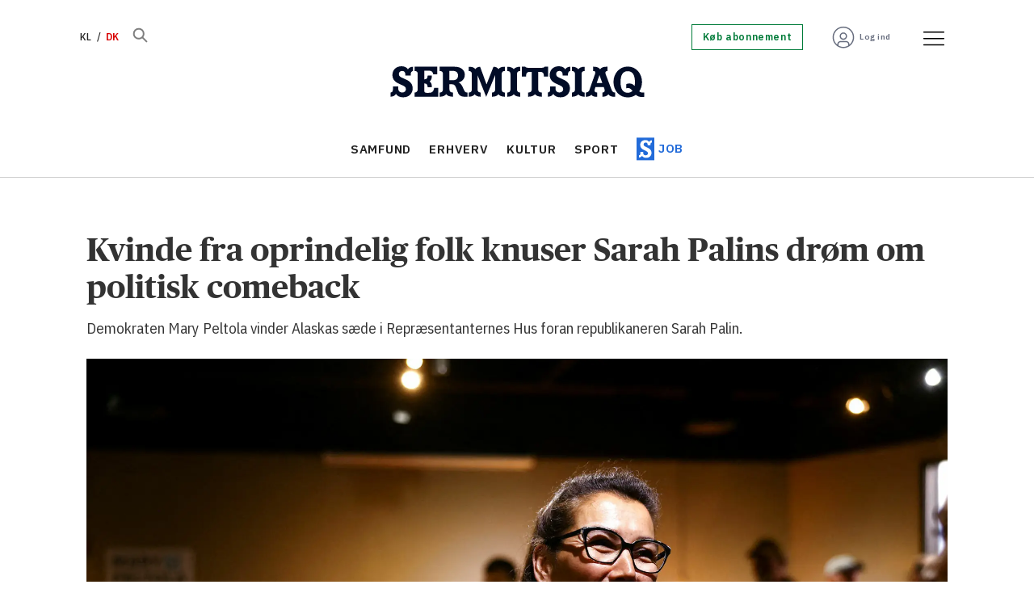

--- FILE ---
content_type: text/html; charset=UTF-8
request_url: https://www.sermitsiaq.ag/samfund/kvinde-fra-oprindelig-folk-knuser-sarah-palins-drom-om-politisk-comeback/388439
body_size: 25640
content:
<!DOCTYPE html>
<html lang="da-DK" dir="ltr" class="resp_fonts">

    <head>
                
                <script type="module">
                    import { ClientAPI } from '/view-resources/baseview/public/common/ClientAPI/index.js?v=1768293024-L4';
                    window.labClientAPI = new ClientAPI({
                        pageData: {
                            url: 'https://www.sermitsiaq.ag/samfund/kvinde-fra-oprindelig-folk-knuser-sarah-palins-drom-om-politisk-comeback/388439',
                            pageType: 'article',
                            pageId: '388439',
                            section: 'samfund',
                            title: 'Kvinde fra oprindelig folk knuser Sarah Palins drøm om politisk comeback',
                            seotitle: 'Kvinde fra oprindelig folk knuser Sarah Palins drøm om politisk comeback',
                            sometitle: 'Kvinde fra oprindelig folk knuser Sarah Palins drøm om politisk comeback',
                            description: 'Demokraten Mary Peltola vinder Alaskas sæde i Repræsentanternes Hus foran republikaneren Sarah Palin.',
                            seodescription: 'Demokraten Mary Peltola vinder Alaskas sæde i Repræsentanternes Hus foran republikaneren Sarah Palin.',
                            somedescription: 'Demokraten Mary Peltola vinder Alaskas sæde i Repræsentanternes Hus foran republikaneren Sarah Palin.',
                            device: 'desktop',
                            cmsVersion: '4.2.15',
                            contentLanguage: 'da-DK',
                            published: '2022-09-01T08:00:00.000Z',
                            tags: ["udland", "samfund"],
                            bylines: ["Ritzau null"],
                            site: {
                                domain: 'https://www.sermitsiaq.ag',
                                id: '4',
                                alias: 'sermitsiaq'
                            }
                            // Todo: Add paywall info ...
                        },
                        debug: false
                    });
                </script>

                <title>Kvinde fra oprindelig folk knuser Sarah Palins drøm om politisk comeback</title>
                <meta name="title" content="Kvinde fra oprindelig folk knuser Sarah Palins drøm om politisk comeback">
                <meta name="description" content="Demokraten Mary Peltola vinder Alaskas sæde i Repræsentanternes Hus foran republikaneren Sarah Palin.">
                <meta http-equiv="Content-Type" content="text/html; charset=utf-8">
                <link rel="canonical" href="https://www.sermitsiaq.ag/samfund/kvinde-fra-oprindelig-folk-knuser-sarah-palins-drom-om-politisk-comeback/388439">
                <meta name="viewport" content="width=device-width, initial-scale=1">
                
                <meta property="og:type" content="article">
                <meta property="og:title" content="Kvinde fra oprindelig folk knuser Sarah Palins drøm om politisk comeback">
                <meta property="og:description" content="Demokraten Mary Peltola vinder Alaskas sæde i Repræsentanternes Hus foran republikaneren Sarah Palin.">
                <meta property="article:published_time" content="2022-09-01T08:00:00.000Z">
                <meta property="article:modified_time" content="2022-09-01T08:00:00.000Z">
                <meta property="article:author" content="Ritzau ">
                <meta property="article:tag" content="udland">
                <meta property="article:tag" content="samfund">
                <meta property="og:image" content="https://image.sermitsiaq.ag/388450.jpg?imageId=388450&panox=0&panoy=0&panow=0&panoh=0&width=1200&height=683">
                <meta property="og:image:width" content="1200">
                <meta property="og:image:height" content="684">
                <meta name="twitter:card" content="summary_large_image">
                
                <meta name="twitter:title" content="Kvinde fra oprindelig folk knuser Sarah Palins drøm om politisk comeback">
                <meta name="twitter:description" content="Demokraten Mary Peltola vinder Alaskas sæde i Repræsentanternes Hus foran republikaneren Sarah Palin.">
                <meta name="twitter:image" content="https://image.sermitsiaq.ag/388450.jpg?imageId=388450&panox=0&panoy=0&panow=0&panoh=0&width=1200&height=683">
                <link rel="alternate" type="application/json+oembed" href="https://www.sermitsiaq.ag/samfund/kvinde-fra-oprindelig-folk-knuser-sarah-palins-drom-om-politisk-comeback/388439?lab_viewport=oembed">

                
                <script type="text/javascript">var _sf_startpt=(new Date()).getTime()</script><script >
  window.dataLayer = window.dataLayer || [];
  function gtag() { dataLayer.push(arguments); }

  gtag('consent', 'default', {
    'ad_user_data': 'denied',
    'ad_personalization': 'denied',
    'ad_storage': 'denied',
    'analytics_storage': 'denied',
    'wait_for_update': 500,
  });
  </script><script id="CookieConsent" src="https://policy.app.cookieinformation.com/uc.js" data-culture="DA" data-gcm-version="2.0" type="text/javascript"></script>
                
                
                <meta property="og:url" content="https://www.sermitsiaq.ag/samfund/kvinde-fra-oprindelig-folk-knuser-sarah-palins-drom-om-politisk-comeback/388439">
                        <link type="image/png" rel="icon" href="/view-resources/dachser2/public/sermitsiaq/1-favicon.ico">
                        <link type="image/png" rel="icon" sizes="16x16" href="/view-resources/dachser2/public/sermitsiaq/1-favicon-16x16.png">
                        <link type="image/png" rel="icon" sizes="32x32" href="/view-resources/dachser2/public/sermitsiaq/1-favicon-32x32.png">
                        <link type="image/png" rel="icon" sizes="192x192" href="/view-resources/dachser2/public/sermitsiaq/1-android-chrome-192x192.png">
                        <link type="image/png" rel="icon" sizes="512x512" href="/view-resources/dachser2/public/sermitsiaq/1-android-chrome-512x512.png">
                        <link type="image/png" rel="apple-touch-icon" sizes="180x180" href="/view-resources/dachser2/public/sermitsiaq/1-apple-touch-icon.png">
                    
                <link href="https://fonts.googleapis.com/css?family=Merriweather:300,400,700,900" rel="stylesheet"  media="print" onload="this.media='all'" >
                <link rel="stylesheet" href="/view-resources/view/css/grid.css?v=1768293024-L4">
                <link rel="stylesheet" href="/view-resources/view/css/main.css?v=1768293024-L4">
                <link rel="stylesheet" href="/view-resources/view/css/colors.css?v=1768293024-L4">
                <link rel="stylesheet" href="/view-resources/view/css/print.css?v=1768293024-L4" media="print">
                <link rel="stylesheet" href="/view-resources/view/css/foundation-icons/foundation-icons.css?v=1768293024-L4">
                <link rel="stylesheet" href="/view-resources/view/css/site/sermitsiaq.css?v=1768293024-L4">
                <style data-key="custom_properties">
                    :root{--primary: rgba(34,107,217,1);--secondary: rgba(144,133,115,1);--tertiary: rgba(0,123,57,1);--quaternary: rgba(254,89,112,1);--quinary: rgba(229,97,1,1);--senary: rgba(1,12,39,1);--septenary: rgba(216,0,0,1);--white: rgba(255,255,255,1);--black: rgba(0,0,0,1);--octonary: rgba(2,61,130,1);--nonary: rgba(108,206,212,1);--custom-1: rgba(219,234,236,1);--custom-2: rgba(125,0,104,1);--custom-3: rgba(253,237,95,1);--custom-4: rgba(103,109,126,1);--custom-5: rgba(153,158,169,1);--custom-6: rgba(204,206,212,1);--bg-primary: rgba(34,107,217,1);--bg-secondary: rgba(144,133,115,1);--bg-tertiary: rgba(0,123,57,1);--bg-quaternary: rgba(254,89,112,1);--bg-quinary: rgba(229,97,1,1);--bg-senary: rgba(1,12,39,1);--bg-septenary: rgba(216,0,0,1);--bg-white: rgba(255,255,255,1);--bg-black: rgba(2,61,130,1);--bg-nonary: rgba(108,206,212,1);--bg-custom-1: rgba(165,214,217,1);--bg-custom-2: rgba(219,234,236,1);--bg-custom-3: rgba(125,0,104,1);--bg-custom-4: rgba(253,237,95,1);--bg-custom-5: rgba(103,109,126,1);--bg-custom-6: rgba(153,158,169,1);--bg-custom-7: rgba(204,206,212,1);--bg-octonary: rgba(245,245,246,1);}
                </style>
                <style data-key="background_colors">
                    .bg-primary {background-color: rgba(34,107,217,1);color: #fff;}.bg-secondary {background-color: rgba(144,133,115,1);}.bg-tertiary {background-color: rgba(0,123,57,1);color: #fff;}.bg-quaternary {background-color: rgba(254,89,112,1);}.bg-quinary {background-color: rgba(229,97,1,1);color: #fff;}.bg-senary {background-color: rgba(1,12,39,1);color: #fff;}.bg-septenary {background-color: rgba(216,0,0,1);color: #fff;}.bg-white {background-color: rgba(255,255,255,1);}.bg-black {background-color: rgba(2,61,130,1);color: #fff;}.bg-nonary {background-color: rgba(108,206,212,1);}.bg-custom-1 {background-color: rgba(165,214,217,1);}.bg-custom-2 {background-color: rgba(219,234,236,1);}.bg-custom-3 {background-color: rgba(125,0,104,1);color: #fff;}.bg-custom-4 {background-color: rgba(253,237,95,1);}.bg-custom-5 {background-color: rgba(103,109,126,1);color: #fff;}.bg-custom-6 {background-color: rgba(153,158,169,1);}.bg-custom-7 {background-color: rgba(204,206,212,1);}.bg-octonary {background-color: rgba(245,245,246,1);}@media (max-width: 1023px) { .color_mobile_bg-primary {background-color: rgba(34,107,217,1);color: #fff;}}@media (max-width: 1023px) { .color_mobile_bg-secondary {background-color: rgba(144,133,115,1);}}@media (max-width: 1023px) { .color_mobile_bg-tertiary {background-color: rgba(0,123,57,1);color: #fff;}}@media (max-width: 1023px) { .color_mobile_bg-quaternary {background-color: rgba(254,89,112,1);}}@media (max-width: 1023px) { .color_mobile_bg-quinary {background-color: rgba(229,97,1,1);color: #fff;}}@media (max-width: 1023px) { .color_mobile_bg-senary {background-color: rgba(1,12,39,1);color: #fff;}}@media (max-width: 1023px) { .color_mobile_bg-septenary {background-color: rgba(216,0,0,1);color: #fff;}}@media (max-width: 1023px) { .color_mobile_bg-white {background-color: rgba(255,255,255,1);}}@media (max-width: 1023px) { .color_mobile_bg-black {background-color: rgba(2,61,130,1);color: #fff;}}@media (max-width: 1023px) { .color_mobile_bg-nonary {background-color: rgba(108,206,212,1);}}@media (max-width: 1023px) { .color_mobile_bg-custom-1 {background-color: rgba(165,214,217,1);}}@media (max-width: 1023px) { .color_mobile_bg-custom-2 {background-color: rgba(219,234,236,1);}}@media (max-width: 1023px) { .color_mobile_bg-custom-3 {background-color: rgba(125,0,104,1);color: #fff;}}@media (max-width: 1023px) { .color_mobile_bg-custom-4 {background-color: rgba(253,237,95,1);}}@media (max-width: 1023px) { .color_mobile_bg-custom-5 {background-color: rgba(103,109,126,1);color: #fff;}}@media (max-width: 1023px) { .color_mobile_bg-custom-6 {background-color: rgba(153,158,169,1);}}@media (max-width: 1023px) { .color_mobile_bg-custom-7 {background-color: rgba(204,206,212,1);}}@media (max-width: 1023px) { .color_mobile_bg-octonary {background-color: rgba(245,245,246,1);}}
                </style>
                <style data-key="background_colors_opacity">
                    .bg-primary.op-bg_20 {background-color: rgba(34, 107, 217, 0.2);color: #fff;}.bg-primary.op-bg_40 {background-color: rgba(34, 107, 217, 0.4);color: #fff;}.bg-primary.op-bg_60 {background-color: rgba(34, 107, 217, 0.6);color: #fff;}.bg-primary.op-bg_80 {background-color: rgba(34, 107, 217, 0.8);color: #fff;}.bg-secondary.op-bg_20 {background-color: rgba(144, 133, 115, 0.2);}.bg-secondary.op-bg_40 {background-color: rgba(144, 133, 115, 0.4);}.bg-secondary.op-bg_60 {background-color: rgba(144, 133, 115, 0.6);}.bg-secondary.op-bg_80 {background-color: rgba(144, 133, 115, 0.8);}.bg-tertiary.op-bg_20 {background-color: rgba(0, 123, 57, 0.2);color: #fff;}.bg-tertiary.op-bg_40 {background-color: rgba(0, 123, 57, 0.4);color: #fff;}.bg-tertiary.op-bg_60 {background-color: rgba(0, 123, 57, 0.6);color: #fff;}.bg-tertiary.op-bg_80 {background-color: rgba(0, 123, 57, 0.8);color: #fff;}.bg-quaternary.op-bg_20 {background-color: rgba(254, 89, 112, 0.2);}.bg-quaternary.op-bg_40 {background-color: rgba(254, 89, 112, 0.4);}.bg-quaternary.op-bg_60 {background-color: rgba(254, 89, 112, 0.6);}.bg-quaternary.op-bg_80 {background-color: rgba(254, 89, 112, 0.8);}.bg-quinary.op-bg_20 {background-color: rgba(229, 97, 1, 0.2);color: #fff;}.bg-quinary.op-bg_40 {background-color: rgba(229, 97, 1, 0.4);color: #fff;}.bg-quinary.op-bg_60 {background-color: rgba(229, 97, 1, 0.6);color: #fff;}.bg-quinary.op-bg_80 {background-color: rgba(229, 97, 1, 0.8);color: #fff;}.bg-senary.op-bg_20 {background-color: rgba(1, 12, 39, 0.2);color: #fff;}.bg-senary.op-bg_40 {background-color: rgba(1, 12, 39, 0.4);color: #fff;}.bg-senary.op-bg_60 {background-color: rgba(1, 12, 39, 0.6);color: #fff;}.bg-senary.op-bg_80 {background-color: rgba(1, 12, 39, 0.8);color: #fff;}.bg-septenary.op-bg_20 {background-color: rgba(216, 0, 0, 0.2);color: #fff;}.bg-septenary.op-bg_40 {background-color: rgba(216, 0, 0, 0.4);color: #fff;}.bg-septenary.op-bg_60 {background-color: rgba(216, 0, 0, 0.6);color: #fff;}.bg-septenary.op-bg_80 {background-color: rgba(216, 0, 0, 0.8);color: #fff;}.bg-white.op-bg_20 {background-color: rgba(255, 255, 255, 0.2);}.bg-white.op-bg_40 {background-color: rgba(255, 255, 255, 0.4);}.bg-white.op-bg_60 {background-color: rgba(255, 255, 255, 0.6);}.bg-white.op-bg_80 {background-color: rgba(255, 255, 255, 0.8);}.bg-black.op-bg_20 {background-color: rgba(2, 61, 130, 0.2);color: #fff;}.bg-black.op-bg_40 {background-color: rgba(2, 61, 130, 0.4);color: #fff;}.bg-black.op-bg_60 {background-color: rgba(2, 61, 130, 0.6);color: #fff;}.bg-black.op-bg_80 {background-color: rgba(2, 61, 130, 0.8);color: #fff;}.bg-nonary.op-bg_20 {background-color: rgba(108, 206, 212, 0.2);}.bg-nonary.op-bg_40 {background-color: rgba(108, 206, 212, 0.4);}.bg-nonary.op-bg_60 {background-color: rgba(108, 206, 212, 0.6);}.bg-nonary.op-bg_80 {background-color: rgba(108, 206, 212, 0.8);}.bg-custom-1.op-bg_20 {background-color: rgba(165, 214, 217, 0.2);}.bg-custom-1.op-bg_40 {background-color: rgba(165, 214, 217, 0.4);}.bg-custom-1.op-bg_60 {background-color: rgba(165, 214, 217, 0.6);}.bg-custom-1.op-bg_80 {background-color: rgba(165, 214, 217, 0.8);}.bg-custom-2.op-bg_20 {background-color: rgba(219, 234, 236, 0.2);}.bg-custom-2.op-bg_40 {background-color: rgba(219, 234, 236, 0.4);}.bg-custom-2.op-bg_60 {background-color: rgba(219, 234, 236, 0.6);}.bg-custom-2.op-bg_80 {background-color: rgba(219, 234, 236, 0.8);}.bg-custom-3.op-bg_20 {background-color: rgba(125, 0, 104, 0.2);color: #fff;}.bg-custom-3.op-bg_40 {background-color: rgba(125, 0, 104, 0.4);color: #fff;}.bg-custom-3.op-bg_60 {background-color: rgba(125, 0, 104, 0.6);color: #fff;}.bg-custom-3.op-bg_80 {background-color: rgba(125, 0, 104, 0.8);color: #fff;}.bg-custom-4.op-bg_20 {background-color: rgba(253, 237, 95, 0.2);}.bg-custom-4.op-bg_40 {background-color: rgba(253, 237, 95, 0.4);}.bg-custom-4.op-bg_60 {background-color: rgba(253, 237, 95, 0.6);}.bg-custom-4.op-bg_80 {background-color: rgba(253, 237, 95, 0.8);}.bg-custom-5.op-bg_20 {background-color: rgba(103, 109, 126, 0.2);color: #fff;}.bg-custom-5.op-bg_40 {background-color: rgba(103, 109, 126, 0.4);color: #fff;}.bg-custom-5.op-bg_60 {background-color: rgba(103, 109, 126, 0.6);color: #fff;}.bg-custom-5.op-bg_80 {background-color: rgba(103, 109, 126, 0.8);color: #fff;}.bg-custom-6.op-bg_20 {background-color: rgba(153, 158, 169, 0.2);}.bg-custom-6.op-bg_40 {background-color: rgba(153, 158, 169, 0.4);}.bg-custom-6.op-bg_60 {background-color: rgba(153, 158, 169, 0.6);}.bg-custom-6.op-bg_80 {background-color: rgba(153, 158, 169, 0.8);}.bg-custom-7.op-bg_20 {background-color: rgba(204, 206, 212, 0.2);}.bg-custom-7.op-bg_40 {background-color: rgba(204, 206, 212, 0.4);}.bg-custom-7.op-bg_60 {background-color: rgba(204, 206, 212, 0.6);}.bg-custom-7.op-bg_80 {background-color: rgba(204, 206, 212, 0.8);}.bg-octonary.op-bg_20 {background-color: rgba(245, 245, 246, 0.2);}.bg-octonary.op-bg_40 {background-color: rgba(245, 245, 246, 0.4);}.bg-octonary.op-bg_60 {background-color: rgba(245, 245, 246, 0.6);}.bg-octonary.op-bg_80 {background-color: rgba(245, 245, 246, 0.8);}@media (max-width: 1023px) { .color_mobile_bg-primary.op-bg_20 {background-color: rgba(34, 107, 217, 0.2);color: #fff;}}@media (max-width: 1023px) { .color_mobile_bg-primary.op-bg_40 {background-color: rgba(34, 107, 217, 0.4);color: #fff;}}@media (max-width: 1023px) { .color_mobile_bg-primary.op-bg_60 {background-color: rgba(34, 107, 217, 0.6);color: #fff;}}@media (max-width: 1023px) { .color_mobile_bg-primary.op-bg_80 {background-color: rgba(34, 107, 217, 0.8);color: #fff;}}@media (max-width: 1023px) { .color_mobile_bg-secondary.op-bg_20 {background-color: rgba(144, 133, 115, 0.2);}}@media (max-width: 1023px) { .color_mobile_bg-secondary.op-bg_40 {background-color: rgba(144, 133, 115, 0.4);}}@media (max-width: 1023px) { .color_mobile_bg-secondary.op-bg_60 {background-color: rgba(144, 133, 115, 0.6);}}@media (max-width: 1023px) { .color_mobile_bg-secondary.op-bg_80 {background-color: rgba(144, 133, 115, 0.8);}}@media (max-width: 1023px) { .color_mobile_bg-tertiary.op-bg_20 {background-color: rgba(0, 123, 57, 0.2);color: #fff;}}@media (max-width: 1023px) { .color_mobile_bg-tertiary.op-bg_40 {background-color: rgba(0, 123, 57, 0.4);color: #fff;}}@media (max-width: 1023px) { .color_mobile_bg-tertiary.op-bg_60 {background-color: rgba(0, 123, 57, 0.6);color: #fff;}}@media (max-width: 1023px) { .color_mobile_bg-tertiary.op-bg_80 {background-color: rgba(0, 123, 57, 0.8);color: #fff;}}@media (max-width: 1023px) { .color_mobile_bg-quaternary.op-bg_20 {background-color: rgba(254, 89, 112, 0.2);}}@media (max-width: 1023px) { .color_mobile_bg-quaternary.op-bg_40 {background-color: rgba(254, 89, 112, 0.4);}}@media (max-width: 1023px) { .color_mobile_bg-quaternary.op-bg_60 {background-color: rgba(254, 89, 112, 0.6);}}@media (max-width: 1023px) { .color_mobile_bg-quaternary.op-bg_80 {background-color: rgba(254, 89, 112, 0.8);}}@media (max-width: 1023px) { .color_mobile_bg-quinary.op-bg_20 {background-color: rgba(229, 97, 1, 0.2);color: #fff;}}@media (max-width: 1023px) { .color_mobile_bg-quinary.op-bg_40 {background-color: rgba(229, 97, 1, 0.4);color: #fff;}}@media (max-width: 1023px) { .color_mobile_bg-quinary.op-bg_60 {background-color: rgba(229, 97, 1, 0.6);color: #fff;}}@media (max-width: 1023px) { .color_mobile_bg-quinary.op-bg_80 {background-color: rgba(229, 97, 1, 0.8);color: #fff;}}@media (max-width: 1023px) { .color_mobile_bg-senary.op-bg_20 {background-color: rgba(1, 12, 39, 0.2);color: #fff;}}@media (max-width: 1023px) { .color_mobile_bg-senary.op-bg_40 {background-color: rgba(1, 12, 39, 0.4);color: #fff;}}@media (max-width: 1023px) { .color_mobile_bg-senary.op-bg_60 {background-color: rgba(1, 12, 39, 0.6);color: #fff;}}@media (max-width: 1023px) { .color_mobile_bg-senary.op-bg_80 {background-color: rgba(1, 12, 39, 0.8);color: #fff;}}@media (max-width: 1023px) { .color_mobile_bg-septenary.op-bg_20 {background-color: rgba(216, 0, 0, 0.2);color: #fff;}}@media (max-width: 1023px) { .color_mobile_bg-septenary.op-bg_40 {background-color: rgba(216, 0, 0, 0.4);color: #fff;}}@media (max-width: 1023px) { .color_mobile_bg-septenary.op-bg_60 {background-color: rgba(216, 0, 0, 0.6);color: #fff;}}@media (max-width: 1023px) { .color_mobile_bg-septenary.op-bg_80 {background-color: rgba(216, 0, 0, 0.8);color: #fff;}}@media (max-width: 1023px) { .color_mobile_bg-white.op-bg_20 {background-color: rgba(255, 255, 255, 0.2);}}@media (max-width: 1023px) { .color_mobile_bg-white.op-bg_40 {background-color: rgba(255, 255, 255, 0.4);}}@media (max-width: 1023px) { .color_mobile_bg-white.op-bg_60 {background-color: rgba(255, 255, 255, 0.6);}}@media (max-width: 1023px) { .color_mobile_bg-white.op-bg_80 {background-color: rgba(255, 255, 255, 0.8);}}@media (max-width: 1023px) { .color_mobile_bg-black.op-bg_20 {background-color: rgba(2, 61, 130, 0.2);color: #fff;}}@media (max-width: 1023px) { .color_mobile_bg-black.op-bg_40 {background-color: rgba(2, 61, 130, 0.4);color: #fff;}}@media (max-width: 1023px) { .color_mobile_bg-black.op-bg_60 {background-color: rgba(2, 61, 130, 0.6);color: #fff;}}@media (max-width: 1023px) { .color_mobile_bg-black.op-bg_80 {background-color: rgba(2, 61, 130, 0.8);color: #fff;}}@media (max-width: 1023px) { .color_mobile_bg-nonary.op-bg_20 {background-color: rgba(108, 206, 212, 0.2);}}@media (max-width: 1023px) { .color_mobile_bg-nonary.op-bg_40 {background-color: rgba(108, 206, 212, 0.4);}}@media (max-width: 1023px) { .color_mobile_bg-nonary.op-bg_60 {background-color: rgba(108, 206, 212, 0.6);}}@media (max-width: 1023px) { .color_mobile_bg-nonary.op-bg_80 {background-color: rgba(108, 206, 212, 0.8);}}@media (max-width: 1023px) { .color_mobile_bg-custom-1.op-bg_20 {background-color: rgba(165, 214, 217, 0.2);}}@media (max-width: 1023px) { .color_mobile_bg-custom-1.op-bg_40 {background-color: rgba(165, 214, 217, 0.4);}}@media (max-width: 1023px) { .color_mobile_bg-custom-1.op-bg_60 {background-color: rgba(165, 214, 217, 0.6);}}@media (max-width: 1023px) { .color_mobile_bg-custom-1.op-bg_80 {background-color: rgba(165, 214, 217, 0.8);}}@media (max-width: 1023px) { .color_mobile_bg-custom-2.op-bg_20 {background-color: rgba(219, 234, 236, 0.2);}}@media (max-width: 1023px) { .color_mobile_bg-custom-2.op-bg_40 {background-color: rgba(219, 234, 236, 0.4);}}@media (max-width: 1023px) { .color_mobile_bg-custom-2.op-bg_60 {background-color: rgba(219, 234, 236, 0.6);}}@media (max-width: 1023px) { .color_mobile_bg-custom-2.op-bg_80 {background-color: rgba(219, 234, 236, 0.8);}}@media (max-width: 1023px) { .color_mobile_bg-custom-3.op-bg_20 {background-color: rgba(125, 0, 104, 0.2);color: #fff;}}@media (max-width: 1023px) { .color_mobile_bg-custom-3.op-bg_40 {background-color: rgba(125, 0, 104, 0.4);color: #fff;}}@media (max-width: 1023px) { .color_mobile_bg-custom-3.op-bg_60 {background-color: rgba(125, 0, 104, 0.6);color: #fff;}}@media (max-width: 1023px) { .color_mobile_bg-custom-3.op-bg_80 {background-color: rgba(125, 0, 104, 0.8);color: #fff;}}@media (max-width: 1023px) { .color_mobile_bg-custom-4.op-bg_20 {background-color: rgba(253, 237, 95, 0.2);}}@media (max-width: 1023px) { .color_mobile_bg-custom-4.op-bg_40 {background-color: rgba(253, 237, 95, 0.4);}}@media (max-width: 1023px) { .color_mobile_bg-custom-4.op-bg_60 {background-color: rgba(253, 237, 95, 0.6);}}@media (max-width: 1023px) { .color_mobile_bg-custom-4.op-bg_80 {background-color: rgba(253, 237, 95, 0.8);}}@media (max-width: 1023px) { .color_mobile_bg-custom-5.op-bg_20 {background-color: rgba(103, 109, 126, 0.2);color: #fff;}}@media (max-width: 1023px) { .color_mobile_bg-custom-5.op-bg_40 {background-color: rgba(103, 109, 126, 0.4);color: #fff;}}@media (max-width: 1023px) { .color_mobile_bg-custom-5.op-bg_60 {background-color: rgba(103, 109, 126, 0.6);color: #fff;}}@media (max-width: 1023px) { .color_mobile_bg-custom-5.op-bg_80 {background-color: rgba(103, 109, 126, 0.8);color: #fff;}}@media (max-width: 1023px) { .color_mobile_bg-custom-6.op-bg_20 {background-color: rgba(153, 158, 169, 0.2);}}@media (max-width: 1023px) { .color_mobile_bg-custom-6.op-bg_40 {background-color: rgba(153, 158, 169, 0.4);}}@media (max-width: 1023px) { .color_mobile_bg-custom-6.op-bg_60 {background-color: rgba(153, 158, 169, 0.6);}}@media (max-width: 1023px) { .color_mobile_bg-custom-6.op-bg_80 {background-color: rgba(153, 158, 169, 0.8);}}@media (max-width: 1023px) { .color_mobile_bg-custom-7.op-bg_20 {background-color: rgba(204, 206, 212, 0.2);}}@media (max-width: 1023px) { .color_mobile_bg-custom-7.op-bg_40 {background-color: rgba(204, 206, 212, 0.4);}}@media (max-width: 1023px) { .color_mobile_bg-custom-7.op-bg_60 {background-color: rgba(204, 206, 212, 0.6);}}@media (max-width: 1023px) { .color_mobile_bg-custom-7.op-bg_80 {background-color: rgba(204, 206, 212, 0.8);}}@media (max-width: 1023px) { .color_mobile_bg-octonary.op-bg_20 {background-color: rgba(245, 245, 246, 0.2);}}@media (max-width: 1023px) { .color_mobile_bg-octonary.op-bg_40 {background-color: rgba(245, 245, 246, 0.4);}}@media (max-width: 1023px) { .color_mobile_bg-octonary.op-bg_60 {background-color: rgba(245, 245, 246, 0.6);}}@media (max-width: 1023px) { .color_mobile_bg-octonary.op-bg_80 {background-color: rgba(245, 245, 246, 0.8);}}
                </style>
                <style data-key="border_colors">
                    .border-bg-primary{--border-color: var(--bg-primary);}.mobile_border-bg-primary{--mobile-border-color: var(--bg-primary);}.border-bg-secondary{--border-color: var(--bg-secondary);}.mobile_border-bg-secondary{--mobile-border-color: var(--bg-secondary);}.border-bg-tertiary{--border-color: var(--bg-tertiary);}.mobile_border-bg-tertiary{--mobile-border-color: var(--bg-tertiary);}.border-bg-quaternary{--border-color: var(--bg-quaternary);}.mobile_border-bg-quaternary{--mobile-border-color: var(--bg-quaternary);}.border-bg-quinary{--border-color: var(--bg-quinary);}.mobile_border-bg-quinary{--mobile-border-color: var(--bg-quinary);}.border-bg-senary{--border-color: var(--bg-senary);}.mobile_border-bg-senary{--mobile-border-color: var(--bg-senary);}.border-bg-septenary{--border-color: var(--bg-septenary);}.mobile_border-bg-septenary{--mobile-border-color: var(--bg-septenary);}.border-bg-white{--border-color: var(--bg-white);}.mobile_border-bg-white{--mobile-border-color: var(--bg-white);}.border-bg-black{--border-color: var(--bg-black);}.mobile_border-bg-black{--mobile-border-color: var(--bg-black);}.border-bg-nonary{--border-color: var(--bg-nonary);}.mobile_border-bg-nonary{--mobile-border-color: var(--bg-nonary);}.border-bg-custom-1{--border-color: var(--bg-custom-1);}.mobile_border-bg-custom-1{--mobile-border-color: var(--bg-custom-1);}.border-bg-custom-2{--border-color: var(--bg-custom-2);}.mobile_border-bg-custom-2{--mobile-border-color: var(--bg-custom-2);}.border-bg-custom-3{--border-color: var(--bg-custom-3);}.mobile_border-bg-custom-3{--mobile-border-color: var(--bg-custom-3);}.border-bg-custom-4{--border-color: var(--bg-custom-4);}.mobile_border-bg-custom-4{--mobile-border-color: var(--bg-custom-4);}.border-bg-custom-5{--border-color: var(--bg-custom-5);}.mobile_border-bg-custom-5{--mobile-border-color: var(--bg-custom-5);}.border-bg-custom-6{--border-color: var(--bg-custom-6);}.mobile_border-bg-custom-6{--mobile-border-color: var(--bg-custom-6);}.border-bg-custom-7{--border-color: var(--bg-custom-7);}.mobile_border-bg-custom-7{--mobile-border-color: var(--bg-custom-7);}.border-bg-octonary{--border-color: var(--bg-octonary);}.mobile_border-bg-octonary{--mobile-border-color: var(--bg-octonary);}
                </style>
                <style data-key="font_colors">
                    .primary {color: rgba(34,107,217,1) !important;}.secondary {color: rgba(144,133,115,1) !important;}.tertiary {color: rgba(0,123,57,1) !important;}.quaternary {color: rgba(254,89,112,1) !important;}.quinary {color: rgba(229,97,1,1) !important;}.senary {color: rgba(1,12,39,1) !important;}.septenary {color: rgba(216,0,0,1) !important;}.white {color: rgba(255,255,255,1) !important;}.black {color: rgba(0,0,0,1) !important;}.octonary {color: rgba(2,61,130,1) !important;}.nonary {color: rgba(108,206,212,1) !important;}.custom-1 {color: rgba(219,234,236,1) !important;}.custom-2 {color: rgba(125,0,104,1) !important;}.custom-3 {color: rgba(253,237,95,1) !important;}.custom-4 {color: rgba(103,109,126,1) !important;}.custom-5 {color: rgba(153,158,169,1) !important;}.custom-6 {color: rgba(204,206,212,1) !important;}@media (max-width: 1023px) { .color_mobile_primary {color: rgba(34,107,217,1) !important;}}@media (max-width: 1023px) { .color_mobile_secondary {color: rgba(144,133,115,1) !important;}}@media (max-width: 1023px) { .color_mobile_tertiary {color: rgba(0,123,57,1) !important;}}@media (max-width: 1023px) { .color_mobile_quaternary {color: rgba(254,89,112,1) !important;}}@media (max-width: 1023px) { .color_mobile_quinary {color: rgba(229,97,1,1) !important;}}@media (max-width: 1023px) { .color_mobile_senary {color: rgba(1,12,39,1) !important;}}@media (max-width: 1023px) { .color_mobile_septenary {color: rgba(216,0,0,1) !important;}}@media (max-width: 1023px) { .color_mobile_white {color: rgba(255,255,255,1) !important;}}@media (max-width: 1023px) { .color_mobile_black {color: rgba(0,0,0,1) !important;}}@media (max-width: 1023px) { .color_mobile_octonary {color: rgba(2,61,130,1) !important;}}@media (max-width: 1023px) { .color_mobile_nonary {color: rgba(108,206,212,1) !important;}}@media (max-width: 1023px) { .color_mobile_custom-1 {color: rgba(219,234,236,1) !important;}}@media (max-width: 1023px) { .color_mobile_custom-2 {color: rgba(125,0,104,1) !important;}}@media (max-width: 1023px) { .color_mobile_custom-3 {color: rgba(253,237,95,1) !important;}}@media (max-width: 1023px) { .color_mobile_custom-4 {color: rgba(103,109,126,1) !important;}}@media (max-width: 1023px) { .color_mobile_custom-5 {color: rgba(153,158,169,1) !important;}}@media (max-width: 1023px) { .color_mobile_custom-6 {color: rgba(204,206,212,1) !important;}}
                </style>
                <style data-key="image_gradient">
                    .image-gradient-bg-primary{--background-color: var(--bg-primary);}.color_mobile_image-gradient-bg-primary{--mobile-background-color: var(--bg-primary);}.image-gradient-bg-secondary{--background-color: var(--bg-secondary);}.color_mobile_image-gradient-bg-secondary{--mobile-background-color: var(--bg-secondary);}.image-gradient-bg-tertiary{--background-color: var(--bg-tertiary);}.color_mobile_image-gradient-bg-tertiary{--mobile-background-color: var(--bg-tertiary);}.image-gradient-bg-quaternary{--background-color: var(--bg-quaternary);}.color_mobile_image-gradient-bg-quaternary{--mobile-background-color: var(--bg-quaternary);}.image-gradient-bg-quinary{--background-color: var(--bg-quinary);}.color_mobile_image-gradient-bg-quinary{--mobile-background-color: var(--bg-quinary);}.image-gradient-bg-senary{--background-color: var(--bg-senary);}.color_mobile_image-gradient-bg-senary{--mobile-background-color: var(--bg-senary);}.image-gradient-bg-septenary{--background-color: var(--bg-septenary);}.color_mobile_image-gradient-bg-septenary{--mobile-background-color: var(--bg-septenary);}.image-gradient-bg-white{--background-color: var(--bg-white);}.color_mobile_image-gradient-bg-white{--mobile-background-color: var(--bg-white);}.image-gradient-bg-black{--background-color: var(--bg-black);}.color_mobile_image-gradient-bg-black{--mobile-background-color: var(--bg-black);}.image-gradient-bg-nonary{--background-color: var(--bg-nonary);}.color_mobile_image-gradient-bg-nonary{--mobile-background-color: var(--bg-nonary);}.image-gradient-bg-custom-1{--background-color: var(--bg-custom-1);}.color_mobile_image-gradient-bg-custom-1{--mobile-background-color: var(--bg-custom-1);}.image-gradient-bg-custom-2{--background-color: var(--bg-custom-2);}.color_mobile_image-gradient-bg-custom-2{--mobile-background-color: var(--bg-custom-2);}.image-gradient-bg-custom-3{--background-color: var(--bg-custom-3);}.color_mobile_image-gradient-bg-custom-3{--mobile-background-color: var(--bg-custom-3);}.image-gradient-bg-custom-4{--background-color: var(--bg-custom-4);}.color_mobile_image-gradient-bg-custom-4{--mobile-background-color: var(--bg-custom-4);}.image-gradient-bg-custom-5{--background-color: var(--bg-custom-5);}.color_mobile_image-gradient-bg-custom-5{--mobile-background-color: var(--bg-custom-5);}.image-gradient-bg-custom-6{--background-color: var(--bg-custom-6);}.color_mobile_image-gradient-bg-custom-6{--mobile-background-color: var(--bg-custom-6);}.image-gradient-bg-custom-7{--background-color: var(--bg-custom-7);}.color_mobile_image-gradient-bg-custom-7{--mobile-background-color: var(--bg-custom-7);}.image-gradient-bg-octonary{--background-color: var(--bg-octonary);}.color_mobile_image-gradient-bg-octonary{--mobile-background-color: var(--bg-octonary);}
                </style>
                <style data-key="custom_css_variables">
                :root {
                    --lab_page_width: 1088px;
                    --lab_columns_gutter: 11px;
                    --space-top: 120;
                    --space-top-adnuntiusAd: ;
                }

                @media(max-width: 767px) {
                    :root {
                        --lab_columns_gutter: 10px;
                    }
                }

                @media(min-width: 767px) {
                    :root {
                    }
                }
                </style>
<script src="/view-resources/public/common/JWTCookie.js?v=1768293024-L4"></script>
<script src="/view-resources/public/common/Paywall.js?v=1768293024-L4"></script>
                <script>
                window.Dac = window.Dac || {};
                (function () {
                    if (navigator) {
                        window.Dac.clientData = {
                            language: navigator.language,
                            userAgent: navigator.userAgent,
                            innerWidth: window.innerWidth,
                            innerHeight: window.innerHeight,
                            deviceByMediaQuery: getDeviceByMediaQuery(),
                            labDevice: 'desktop', // Device from labrador
                            device: 'desktop', // Device from varnish
                            paywall: {
                                isAuthenticated: isPaywallAuthenticated(),
                                toggleAuthenticatedContent: toggleAuthenticatedContent,
                                requiredProducts: [],
                            },
                            page: {
                                id: '388439',
                                extId: 'sermitsiaq-239285'
                            },
                            siteAlias: 'sermitsiaq',
                            debug: window.location.href.includes('debug=1')
                        };
                        function getDeviceByMediaQuery() {
                            if (window.matchMedia('(max-width: 767px)').matches) return 'mobile';
                            if (window.matchMedia('(max-width: 1023px)').matches) return 'tablet';
                            return 'desktop';
                        }

                        function isPaywallAuthenticated() {
                            if (window.Dac && window.Dac.JWTCookie) {
                                var JWTCookie = new Dac.JWTCookie({ debug: false });
                                return JWTCookie.isAuthenticated();
                            }
                            return false;
                        }

                        function toggleAuthenticatedContent(settings) {
                            if (!window.Dac || !window.Dac.Paywall) {
                                return;
                            }
                            var Paywall = new Dac.Paywall();
                            var updateDOM = Paywall.updateDOM;

                            if(settings && settings.displayUserName) {
                                var userName = Paywall.getUserName().then((userName) => {
                                    updateDOM(userName !== false, userName, settings.optionalGreetingText);
                                });
                            } else {
                                updateDOM(window.Dac.clientData.paywall.isAuthenticated);
                            }
                        }
                    }
                }());
                </script>
                    <script>
                    (function() {
                        function getCookieValue(name) {
                            const cookie = document.cookie
                                .split('; ')
                                .find(row => row.startsWith(name + '='));
                            return cookie ? cookie.split('=').slice(1).join('=') : null;
                        }

                        const cookieName = 'iteraspass';
                        let value = getCookieValue(cookieName);

                        if (!value) {
                            return;
                        }

                        const lastSlash = value.lastIndexOf('/');
                        if (lastSlash === -1) {
                            return;
                        }
                        const payload = value.substring(0, lastSlash);

                        const fields = payload.split('|');

                        const [
                            accessLevel,
                            paywallId,
                            expiryTimestamp,
                            customerNumber,
                            ipAddress,
                            ...extraFields
                        ] = fields;

                        const accessLevels = (accessLevel || '').split(',');
                        const paywallIds = (paywallId || '').split(',');

                        if ( accessLevels.some(level => level.toLowerCase() === "sub") && typeof Dac !== "undefined" && Dac.clientData && Dac.clientData.paywall ) {
                            Dac.clientData.paywall.isAuthenticated = true;
                        }
                    })();
                    </script>
                    <script type="module" src="/view-resources/baseview/public/common/baseview/moduleHandlers.js?v=1768293024-L4" data-cookieconsent="ignore"></script>
<!-- Global site tag (gtag.js) - Google Analytics -->
<script async src="https://www.googletagmanager.com/gtag/js?id=G-S5LB04Z8ES"></script>
<script>
    window.dataLayer = window.dataLayer || [];
    function gtag(){dataLayer.push(arguments);}
    gtag('js', new Date());
    gtag('config', 'G-S5LB04Z8ES');
</script><!-- Google Tag Manager -->
<script>
    window.dataLayer = window.dataLayer || [];
</script>
<script>(function(w,d,s,l,i){w[l]=w[l]||[];w[l].push({'gtm.start':
new Date().getTime(),event:'gtm.js'});var f=d.getElementsByTagName(s)[0],
j=d.createElement(s),dl=l!='dataLayer'?'&l='+l:'';j.async=true;j.src=
'https://www.googletagmanager.com/gtm.js?id='+i+dl;f.parentNode.insertBefore(j,f);
})(window,document,'script','dataLayer','GTM-KXF2W8B');</script>

                        <script async src="https://securepubads.g.doubleclick.net/tag/js/gpt.js"></script>
                        <script>
                            window.googletag = window.googletag || {cmd: []};

                            googletag.cmd.push(function() {
                                var handleAsTablet = (Dac.clientData.device === 'tablet' || Dac.clientData.innerWidth < 1316);

                                if (!(handleAsTablet && '' === 'true')) {
                                    googletag
                                        .defineSlot('/1076009/2018-Top-Mega-banner', [[930,180], [930,360], [930,500], [960,200], [960,500], [2560,1140]], '2018-Top-Mega-banner')
                                        .addService(googletag.pubads());
                                }
                                if (!(handleAsTablet && 'true' === 'true')) {
                                    googletag
                                        .defineSlot('/1076009/2018-Sticky-left', [[160,600]], '2018-Sticky-left')
                                        .addService(googletag.pubads());
                                }
                                if (!(handleAsTablet && 'true' === 'true')) {
                                    googletag
                                        .defineSlot('/1076009/2018-Sticky-right', [[160,600]], '2018-Sticky-right')
                                        .addService(googletag.pubads());
                                }
                                if (!(handleAsTablet && '' === 'true')) {
                                    googletag
                                        .defineSlot('/1076009/2018-Forsidebanner-7', [[930,180], [930,360], [930,500]], '2018-Forsidebanner-7')
                                        .addService(googletag.pubads());
                                }
                                if (!(handleAsTablet && '' === 'true')) {
                                    googletag
                                        .defineSlot('/1076009/2018-Artikelbanner', [[300,250]], '2018-Artikelbanner')
                                        .addService(googletag.pubads());
                                }

                                googletag.pubads().setTargeting("env", "test");
                                googletag.pubads().setTargeting("site", "sermitsiaq");
                                googletag.pubads().setTargeting("section", "samfund");
                                googletag.pubads().setTargeting("context", "article");
                                googletag.pubads().setTargeting("tags", "udland,samfund");

                                var useLadyLoading = true || false;
                                if (useLadyLoading) {
                                    googletag.pubads().enableLazyLoad({
                                        fetchMarginPercent: 150 || 150, // Fetch ad content when it is within 1.5 viewports of the visible area
                                        renderMarginPercent: 150 || 150,  // Render ads when they are within 1.5 viewports of the visible area
                                        mobileScaling: 2.0
                                    });
                                }
                                
                                googletag.pubads().enableSingleRequest();
                                googletag.pubads().collapseEmptyDivs();
                                googletag.enableServices();
                            });
                        </script>
                <link href="https://fonts.googleapis.com/css2?family=IBM+Plex+Sans:ital,wght@0,400;0,500;0,600;0,700;1,400;1,500;1,600;1,700&display=swap" rel="stylesheet"  media="print" onload="this.media='all'" >
                <link href="https://fonts.googleapis.com/css2?family=IBM+Plex+Sans+Condensed:ital,wght@0,400;0,500;0,600;1,400;1,500;1,600&display=swap" rel="stylesheet"  media="print" onload="this.media='all'" >
                <style id="dachser-vieweditor-styles">
                    .toplist h3.headline { font-family: "Publico Headline Web"; font-weight: 900; font-style: normal; font-size: 1.875rem; line-height: 34px; }@media (max-width: 767px) { .resp_fonts .toplist h3.headline {font-size: calc(0.262vw * 30); line-height: 34px; } }
                    .toplist ul li .text h4 { font-family: "Publico Headline Web"; font-weight: 700; font-style: normal; font-size: 1.375rem; line-height: 24px; }@media (max-width: 767px) { .resp_fonts .toplist ul li .text h4 {font-size: calc(0.262vw * 22); line-height: 24px; } }
                    .quotebox .content p { font-family: "IBM Plex Sans Condensed"; font-weight: normal; font-style: normal; font-size: 1rem; line-height: 28px; }@media (max-width: 767px) { .resp_fonts .quotebox .content p {font-size: calc(0.262vw * 16); line-height: 22px; } }
                    .quotebox .content h3 { font-family: "IBM Plex Sans Condensed"; font-weight: 700; font-style: normal; font-size: 1.375rem; line-height: 30px; }@media (max-width: 767px) { .resp_fonts .quotebox .content h3 {font-size: calc(0.262vw * 22); line-height: 30px; } }
                    article .articleHeader .caption figcaption { font-family: "IBM Plex Sans"; font-weight: normal; font-style: normal; font-size: 0.875rem; line-height: 18px; }@media (max-width: 767px) { .resp_fonts article .articleHeader .caption figcaption {font-size: calc(0.262vw * 14); line-height: 18px; } }
                    .articleHeader .headline { font-family: "Publico Headline Web"; font-weight: 700; font-style: normal; font-size: 2.5rem; line-height: 46px; }@media (max-width: 767px) { .resp_fonts .articleHeader .headline {font-size: calc(0.262vw * 27); line-height: 36px; } }
                    .articleHeader .subtitle { font-family: "IBM Plex Sans Condensed"; font-weight: normal; font-style: normal; font-size: 1.1875rem; line-height: 25px; }
                    .bodytext > h3 { font-family: "IBM Plex Sans Condensed"; font-weight: 700; font-style: normal; font-size: 1.3125rem; line-height: 22px; }@media (max-width: 767px) { .resp_fonts .bodytext > h3 {font-size: calc(0.262vw * 21); line-height: 22px; } }
                    article.column .content .headline { font-family: "Publico Headline Web"; font-weight: 700; font-style: normal; font-size: 2.375rem; line-height: 46px; }@media (max-width: 767px) { .resp_fonts article.column .content .headline {font-size: calc(0.262vw * 25); line-height: 30px; } }
                    .articlesByTag ul li a h4 { font-family: "Publico Headline Web"; font-weight: 700; font-style: normal; font-size: 1.375rem; line-height: 24px; }@media (max-width: 767px) { .resp_fonts .articlesByTag ul li a h4 {font-size: calc(0.262vw * 22); line-height: 24px; } }
                    article.column .content .kicker { font-family: "IBM Plex Sans"; font-weight: 700; font-style: normal; font-size: 0.875rem; line-height: 16px; }@media (max-width: 767px) { .resp_fonts article.column .content .kicker {font-size: calc(0.262vw * 14); line-height: 16px; } }
                    article.column .content .subtitle { font-family: "IBM Plex Sans Condensed"; font-weight: normal; font-style: normal; font-size: 1.1875rem; line-height: 25px; }@media (max-width: 767px) { .resp_fonts article.column .content .subtitle {font-size: calc(0.262vw * 19); line-height: 24px; } }
                    .articlesByTag.toplist h3 { font-family: "Publico Headline Web"; font-weight: 900; font-style: normal; font-size: 1.875rem; line-height: 34px; }@media (max-width: 767px) { .resp_fonts .articlesByTag.toplist h3 {font-size: calc(0.262vw * 30); line-height: 34px; } }
                    .articlescroller ul li h3 { font-family: "Publico Headline Web"; font-weight: 700; font-style: normal; font-size: 1rem; line-height: 1.4; }@media (max-width: 767px) { .resp_fonts .articlescroller ul li h3 {font-size: calc(0.262vw * 16); line-height: 1.4; } }
                    .articlescroller ul li h4 { font-family: "IBM Plex Sans"; font-weight: 600; font-style: normal; font-size: 0.875rem; line-height: 16px; }@media (max-width: 767px) { .resp_fonts .articlescroller ul li h4 {font-size: calc(0.262vw * 14); line-height: 16px; } }
                    .articlescroller .articlescroller-header { font-family: "Publico Headline Web"; font-weight: 900; font-style: normal; font-size: 1.875rem; line-height: 34px; }@media (max-width: 767px) { .resp_fonts .articlescroller .articlescroller-header {font-size: calc(0.262vw * 30); line-height: 34px; } }
                    .factbox .fact { font-family: "IBM Plex Sans"; font-weight: normal; font-style: normal; font-size: 0.8125rem; line-height: 20px; }@media (max-width: 767px) { .resp_fonts .factbox .fact {font-size: calc(0.262vw * 13); line-height: 20px; } }
                    .factbox h2 { font-family: "IBM Plex Sans"; font-weight: 700; font-style: normal; font-size: 0.75rem; line-height: 14px; }@media (max-width: 767px) { .resp_fonts .factbox h2 {font-size: calc(0.262vw * 12); line-height: 14px; } }
                    article .bodytext .caption figcaption { font-family: "IBM Plex Sans"; font-weight: normal; font-style: normal; font-size: 0.875rem; line-height: 18px; }@media (max-width: 767px) { .resp_fonts article .bodytext .caption figcaption {font-size: calc(0.262vw * 14); line-height: 18px; } }
                    .articleHeader .kicker { font-family: "IBM Plex Sans"; font-weight: 600; font-style: normal; font-size: 0.875rem; line-height: 16px; }@media (max-width: 767px) { .resp_fonts .articleHeader .kicker {font-size: calc(0.262vw * 14); line-height: 16px; } }
                    .font-PublicoHeadlineWeb { font-family: "Publico Headline Web" !important; }
                    .font-PublicoHeadlineWeb.font-weight-normal { font-weight: 400 !important; }
                    .font-PublicoHeadlineWeb.font-weight-bold { font-weight: 700 !important; }
                    .font-PublicoHeadlineWeb.font-weight-black { font-weight: 900 !important; }
                    .font-IBMPlexSans { font-family: "IBM Plex Sans" !important; }
                    .font-IBMPlexSans.font-weight-normal { font-weight: normal !important; }
                    .font-IBMPlexSans.font-weight-bold { font-weight: 600 !important; }
                    .font-IBMPlexSansCondensed { font-family: "IBM Plex Sans Condensed" !important; }
                    .font-IBMPlexSansCondensed.font-weight-normal { font-weight: normal !important; }
                    .font-IBMPlexSansCondensed.font-weight-bold { font-weight: 600 !important; }
                </style>
                <style id="css_variables"></style>
                <script>
                    window.dachserData = {
                        _data: {},
                        _instances: {},
                        get: function(key) {
                            return dachserData._data[key] || null;
                        },
                        set: function(key, value) {
                            dachserData._data[key] = value;
                        },
                        push: function(key, value) {
                            if (!dachserData._data[key]) {
                                dachserData._data[key] = [];
                            }
                            dachserData._data[key].push(value);
                        },
                        setInstance: function(key, identifier, instance) {
                            if (!dachserData._instances[key]) {
                                dachserData._instances[key] = {};
                            }
                            dachserData._instances[key][identifier] = instance;
                        },
                        getInstance: function(key, identifier) {
                            return dachserData._instances[key] ? dachserData._instances[key][identifier] || null : null;
                        },
                        reflow: () => {}
                    };
                </script>
                

                <script type="application/ld+json">
                [{"@context":"http://schema.org","@type":"WebSite","name":"sermitsiaq","url":"https://www.sermitsiaq.ag"},{"@context":"https://schema.org","@type":"NewsArticle","headline":"Kvinde fra oprindelig folk knuser Sarah Palins drøm om politisk comeback","description":"Demokraten Mary Peltola vinder Alaskas sæde i Repræsentanternes Hus foran republikaneren Sarah Palin.","mainEntityOfPage":{"@id":"https://www.sermitsiaq.ag/samfund/kvinde-fra-oprindelig-folk-knuser-sarah-palins-drom-om-politisk-comeback/388439"},"availableLanguage":[{"@type":"Language","alternateName":"da-DK"}],"image":["https://image.sermitsiaq.ag/?imageId=388450&width=1200"],"keywords":"udland, samfund","author":[{"@type":"Person","name":"Ritzau null"}],"publisher":{"@type":"Organization","name":"sermitsiaq","logo":{"@type":"ImageObject","url":"/view-resources/dachser2/public/sermitsiaq/logo.svg"}},"datePublished":"2022-09-01T08:00:00.000Z","dateModified":"2022-09-01T08:00:00.000Z"}]
                </script>                <meta name="google-site-verification" content="Lw-gDi_I5abrH5WJH_DAArhMf-7E_Tp2OrnrL39s4I8">
                
                
                

                            <script src="https://app.iteras.dk/static/api/iteras.js"></script>
                            <script>
                            if (window.Iteras) {
                                Iteras.cookieDomain = '.sermitsiaq.ag';
                            }
                            </script>
                            <script src="/iteras.js"></script>
                            <script>
                            document.addEventListener('DOMContentLoaded', () => {
                                const loginButton = document.querySelector('.login-iteras a');
                                const pageHeader = document.querySelector('.pageHeader');
                                if (window.Iteras && Iteras.isLoggedIn()) {
                                    if (pageHeader) {
                                        pageHeader.classList.add('iterasLoggedIn');
                                    }
                                    if (loginButton != null) {
                                        loginButton.innerText = 'Log ud';
                                        loginButton.addEventListener('click', (e) => {
                                            e.preventDefault();
                                            e.stopPropagation();
                                            Iteras.logOutAndReload();
                                        });
                                    }
                                } else {
                                    if (pageHeader) {
                                        pageHeader.classList.remove('iterasLoggedIn');
                                    }
                                }
                            });
                            </script>


        <meta property="article:section" content="samfund">
<script>
var k5aMeta = { "paid": 0, "author": ["Ritzau null"], "tag": ["udland", "samfund"], "title": "Kvinde fra oprindelig folk knuser Sarah Palins drøm om politisk comeback", "teasertitle": "Kvinde fra oprindelig folk knuser Sarah Palins drøm om politisk comeback", "kicker": "", "url": "https://www.sermitsiaq.ag/a/388439", "login": (Dac.clientData.paywall.isAuthenticated ? 1 : 0), "subscriber": (Dac.clientData.paywall.isAuthenticated ? 1 : 0), "subscriberId": (Dac.clientData.subscriberId ? `"${ Dac.clientData.subscriberId }"` : "") };
</script>
                <script src="//cl.k5a.io/6156b8c81b4d741e051f44c2.js" async></script>

                <script src="https://cl-eu6.k5a.io/6863d126385f7f48347173d2.js" async></script>

        <style>
            :root {
                
                
            }
        </style>
        
        
    </head>

    <body class="l4 article site_sermitsiaq section_samfund iteras-paywall"
        
        
        >

<!-- Google Tag Manager (noscript) -->
<noscript><iframe src="https://www.googletagmanager.com/ns.html?id=GTM-KXF2W8B"
height="0" width="0" style="display:none;visibility:hidden"></iframe></noscript>
<!-- End Google Tag Manager (noscript) -->        
        <script>
        document.addEventListener("DOMContentLoaded", (event) => {
            setScrollbarWidth();
            window.addEventListener('resize', setScrollbarWidth);
        });
        function setScrollbarWidth() {
            const root = document.querySelector(':root');
            const width = (window.innerWidth - document.body.offsetWidth < 21) ? window.innerWidth - document.body.offsetWidth : 15;
            root.style.setProperty('--lab-scrollbar-width', `${ width }px`);
        }
        </script>

        
        <a href="#main" class="skip-link">Jump to main content</a>

        <header class="pageElement pageHeader">
    <div class="section">
    <div class="row mainrow">
    <div class="section left-section">
    <a class="link lang-link" href="https:&#x2F;&#x2F;kl.sermitsiaq.ag"><p class="text">KL</p>
</a><a class="link lang-link" href="https:&#x2F;&#x2F;sermitsiaq.ag"><p class="text">DK</p>
</a><div data-id="pageElements-9" class="search to-be-expanded">

        <button class="search-button search-expander" aria-label="Søg"  aria-expanded="false" aria-controls="search-input-9" >
                <i class="open fi-magnifying-glass"></i>
                <i class="close fi-x"></i>
        </button>

    <form class="search-container" action="/cse" method="get" role="search">
        <label for="search-input-9" class="visuallyhidden">Søg</label>
        <input type="text" id="search-input-9" name="q" placeholder="Søg...">
    </form>
</div>

        <script>
            // Do the check for the search button inside the if statement, so we don't set a global const if there are multiple search buttons
            if (document.querySelector('[data-id="pageElements-9"] .search-button')) {
                // Now we can set a const that is only available inside the if scope
                const searchButton = document.querySelector('[data-id="pageElements-9"] .search-button');
                searchButton.addEventListener('click', (event) => {
                    event.preventDefault();
                    event.stopPropagation();

                    // Toggle the expanded class on the search button and set the aria-expanded attribute.
                    searchButton.parentElement.classList.toggle('expanded');
                    searchButton.setAttribute('aria-expanded', searchButton.getAttribute('aria-expanded') === 'true' ? 'false' : 'true');
                    searchButton.setAttribute('aria-label', searchButton.getAttribute('aria-expanded') === 'true' ? 'Luk søgning' : 'Åbn søgning');

                    // Set focus to the input. 
                    // This might be dodgy due to moving focus automatically, but we'll keep it in for now.
                    if (searchButton.getAttribute('aria-expanded') === 'true') {
                        document.getElementById('search-input-9').focus();
                    }
                }, false);
            }

            if (document.getElementById('bonusButton')) {
                document.getElementById('bonusButton').addEventListener('click', (event) => {
                    document.querySelector('[data-id="pageElements-9"] .search-container').submit();
                }, false);
            }

            /*
                There should probably be some sort of sorting of the elements, so that if the search button is to the right,
                the tab order should be the input before the button.
                This is a job for future me.
            */
        </script>

</div>
<figure class="logo">
    <a href=" //sermitsiaq.ag" aria-label="Gå til forside">
        <img src="/view-resources/dachser2/public/sermitsiaq/logo.svg"
            alt="Gå til forside. Logo, sermitsiaq.ag"
            width="315"
            >
    </a>
</figure>
<div class="section right-section">
<nav class="navigation topBarMenu">
	<ul class="menu-list">
			<li class="first-list-item buy-btn dac-hidden-desktop-down">
				<a href="https://www.sermitsiaq.ag/køb-abonnement" target="_self">Køb abonnement</a>
			</li>
			<li class="first-list-item login-btn">
				<a href="https://www.sermitsiaq.ag/login" target="_self">Log ind</a>
			</li>
	</ul>
</nav>



	<script>
		(function () {
			const menuLinks = document.querySelectorAll(`nav.topBarMenu ul li a`);
			for (let i = 0; i < menuLinks.length; i++) {
				const link = menuLinks[i].pathname;
				if (link === window.location.pathname) {
					menuLinks[i].parentElement.classList.add('lab-link-active');
				} else {
					menuLinks[i].parentElement.classList.remove('lab-link-active');
				}
			}
		})();
	</script>

<div class="hamburger to-be-expanded dac-hidden-desktop-down" data-id="pageElements-13">
    <div class="positionRelative">
        <span class="hamburger-button hamburger-expander ">
            <button class="burger-btn" aria-label="Åbn menu" aria-expanded="false" aria-controls="hamburger-container" aria-haspopup="menu">
                    <i class="open fi-list"></i>
                    <i class="close fi-x"></i>
            </button>
        </span>
            <div class="hamburger-container" id="hamburger-container">        
<nav class="navigation mainMenu expandable">
	<ul class="menu-list">
			<li class="first-list-item ">
				<a href="/tag/samfund" target="_self">SAMFUND</a>
			</li>
			<li class="first-list-item ">
				<a href="/tag/erhverv" target="_self">ERHVERV</a>
			</li>
			<li class="first-list-item ">
				<a href="/tag/kultur" target="_self">KULTUR</a>
			</li>
			<li class="first-list-item ">
				<a href="/tag/sport" target="_self">SPORT</a>
			</li>
			<li class="first-list-item job-link dac-hidden-desktop-down">
				<a href="https://job.sermitsiaq.ag" target="_self">JOB</a>
			</li>
			<li class="first-list-item burger-link has-children">
				<a href="/tag/samfund" target="_self">SAMFUND</a>
				<ul class="children">
					<li class="dac-hidden-desktop-up dac-hidden-desktop-down">
						<a href="/tag/politik" target="_self">POLITIK</a>
					</li>
					<li class="dac-hidden-desktop-up dac-hidden-desktop-down">
						<a href="/tag/indland" target="_self">INDLAND</a>
					</li>
					<li class="dac-hidden-desktop-up dac-hidden-desktop-down">
						<a href="/tag/udland" target="_self">UDLAND</a>
					</li>
					<li class="dac-hidden-desktop-up dac-hidden-desktop-down">
						<a href="/nuuk" target="_self">NUUK</a>
					</li>
					<li class="dac-hidden-desktop-up dac-hidden-desktop-down">
						<a href="/tag/sundhed" target="_self">SUNDHED</a>
					</li>
				</ul>
			</li>
			<li class="first-list-item burger-link has-children">
				<a href="/tag/erhverv" target="_self">ERHVERV</a>
				<ul class="children">
					<li class="dac-hidden-desktop-up dac-hidden-desktop-down">
						<a href="/tag/uddannelse" target="_self">UDDANNELSE</a>
					</li>
				</ul>
			</li>
			<li class="first-list-item burger-link">
				<a href="/tag/kultur" target="_self">KULTUR</a>
			</li>
			<li class="first-list-item burger-link">
				<a href="/tag/sport" target="_self">SPORT</a>
			</li>
			<li class="first-list-item burger-link job-link">
				<a href="https://job.sermitsiaq.ag" target="_self">JOB</a>
			</li>
			<li class="first-list-item burger-link job-link">
				<a href="/podcasti" target="_self">PODCASTI</a>
			</li>
	</ul>
</nav>

		<script>
			(function () {
				// This is only called when the user presses the escape key.
				function closeElement(event, element) {
					if (event.key === 'Escape') {
						window.removeEventListener('keydown', closeElement);

						// Get all expanded elements and close them
						const expanded = document.querySelectorAll('nav.mainMenu.expandable .has-children.expanded');
						for (let i = 0; i < expanded.length; i++) {
							expanded[i].classList.remove('expanded');
							
							// Traverse up from the element the user has selected to see if it is a child of the expanded element
							// If it is, set focus to the first child, as that is the span element with tabindex. 
							// This is so that if the user has moved on from the menu, we shouldn't mess with the focus and flow
							if (document.activeElement.closest('.has-children') === expanded[i]) {
								expanded[i].children[0].focus();
							}
						}
					}
				}

				function toggleElement(event, element) {
					// Prevent the default link behavior
					event.preventDefault();

					// Check if there are other expanded elements and close them
					const expanded = document.querySelectorAll('nav.mainMenu.expandable .has-children.expanded');
					for (let i = 0; i < expanded.length; i++) {
						if (expanded[i] !== element.parentElement) {
							expanded[i].classList.remove('expanded');
						}
					}

					// Toggle the class "expanded" on the parent element
					// We toggle instead of add/remove the class because we don't know if we are opening or closing the element
					element.parentElement.classList.toggle('expanded');

					window.addEventListener('keydown', closeElement);
				}

				// Add extra element for carat and toggle functionality after the span or a element
				function addCarat(element) {
					const carat = document.createElement('span');
					carat.classList.add('carat');
					carat.tabIndex = '0';
					const sibling = element.querySelector(':scope > a') || element.querySelector(':scope > span');
					element.insertBefore(carat, sibling.nextSibling);
					element.tabIndex = '-1';
					if (sibling.tagName === 'A') {
						sibling.tabIndex = '0';
					} else if (sibling.tagName === 'SPAN') {
						sibling.tabIndex = '-1';
					}
				}

				// Get all elements with class "has-children" and add two events - one click event and one keydown event
				// Allow for the same expandable menu to be reused in different viewports by using different classes
				let classes = '';
				if (classes) {
					classes = '.' + classes.trim().split(' ').join('.');
				}

				const hasChildren = document.querySelectorAll(`nav.mainMenu${ classes }.expandable .has-children > span`);
				for (let i = 0; i < hasChildren.length; i++) {
					hasChildren[i].addEventListener('click', function(e) {
						toggleElement(e, this);
					});

					hasChildren[i].addEventListener('keydown', function (e) {
						// Check for both enter and space keys
						if (e.key === 'Enter' || e.key === ' ') {
							toggleElement(e, this);
						}
					});
				}

				// Get all elements with class "has-children" when toggleChildren is enabled and carat and toggle functionality 
				const hasChildrenToggle = document.querySelectorAll(`nav.mainMenu${ classes }.expandable.toggleChildren .has-children > span, nav.mainMenu${ classes }.expandable.toggleChildren .has-children > a`);
				for (let i = 0; i < hasChildrenToggle.length; i++) {

					// Add carat to the element
					addCarat(hasChildrenToggle[i].parentElement);

					if (hasChildrenToggle[i].tagName === 'A' || hasChildrenToggle[i].tagName === 'SPAN') {
						hasChildrenToggle[i].nextSibling.addEventListener('click', function(e) {
							toggleElement(e, hasChildrenToggle[i]);
						});

						hasChildrenToggle[i].nextSibling.addEventListener('keydown', function(e) {
							// Check for both enter and space keys
							if (e.key === 'Enter' || e.key === ' ') {
								toggleElement(e, hasChildrenToggle[i]);
							}
						});

						// Use with caution - ensure that parent li overlaps with child ul to avoid prematurely triggering leave
						if (hasChildrenToggle[i].closest('nav').classList.contains('toggleOnHover')) {
							hasChildrenToggle[i].addEventListener('mouseenter', function(e) {
								hasChildrenToggle[i].parentElement.classList.add('expanded');
							});

							hasChildrenToggle[i].parentElement.addEventListener('mouseleave', function(e) {
								hasChildrenToggle[i].parentElement.classList.remove('expanded');
							});
						}
					}
				}
			})();
		</script>


	<script>
		(function () {
			const menuLinks = document.querySelectorAll(`nav.mainMenu ul li a`);
			for (let i = 0; i < menuLinks.length; i++) {
				const link = menuLinks[i].pathname;
				if (link === window.location.pathname) {
					menuLinks[i].parentElement.classList.add('lab-link-active');
				} else {
					menuLinks[i].parentElement.classList.remove('lab-link-active');
				}
			}
		})();
	</script>

<nav class="navigation bottomBarMenu">
	<ul class="menu-list">
			<li class="first-list-item ">
				<a href="/kontakt" target="_self">Kontakt</a>
			</li>
			<li class="first-list-item ">
				<a href="https://www.sermitsiaq.ag/køb-abonnement" target="_self">Abonnement</a>
			</li>
			<li class="first-list-item ">
				<a href="https://www.sermitsiaq.ag/oversigtannoncer" target="_self">Annoncer</a>
			</li>
			<li class="first-list-item ">
				<a href="https://sermitsiaq.e-pages.pub/titles/" target="_blank">E-aviser</a>
			</li>
			<li class="first-list-item ">
				<a href="https://www.sermitsiaq.ag/selvbetjening" target="_self">Selvbetjening</a>
			</li>
	</ul>
</nav>



	<script>
		(function () {
			const menuLinks = document.querySelectorAll(`nav.bottomBarMenu ul li a`);
			for (let i = 0; i < menuLinks.length; i++) {
				const link = menuLinks[i].pathname;
				if (link === window.location.pathname) {
					menuLinks[i].parentElement.classList.add('lab-link-active');
				} else {
					menuLinks[i].parentElement.classList.remove('lab-link-active');
				}
			}
		})();
	</script>


            </div>
    </div>

</div>

<script>
    (function(){
        const burgerButton = document.querySelector('[data-id="pageElements-13"] .burger-btn');
        const dropdownCloseSection = document.querySelector('[data-id="pageElements-13"] .dropdown-close-section');

        function toggleDropdown() {
            // Toggle the expanded class and aria-expanded attribute
            document.querySelector('[data-id="pageElements-13"].hamburger.to-be-expanded').classList.toggle('expanded');
            burgerButton.setAttribute('aria-expanded', burgerButton.getAttribute('aria-expanded') === 'true' ? 'false' : 'true');
            burgerButton.setAttribute('aria-label', burgerButton.getAttribute('aria-expanded') === 'true' ? 'Luk menu' : 'Åbn menu');

            // This doesn't seem to do anything? But there's styling dependent on it some places
            document.body.classList.toggle('hamburger-expanded');
        }

        // Called via the eventlistener - if the key is Escape, toggle the dropdown and remove the eventlistener
        function closeDropdown(e) {
            if(e.key === 'Escape') {
                toggleDropdown();
                // Set the focus back on the button when clicking escape, so the user can continue tabbing down
                // the page in a natural flow
                document.querySelector('[data-id="pageElements-13"] .burger-btn').focus();
                window.removeEventListener('keydown', closeDropdown);
            }
        }

        if(burgerButton) {
            burgerButton.addEventListener('click', function(e) {
                e.preventDefault();
                toggleDropdown();

                // If the menu gets expanded, add the eventlistener that will close it on pressing Escape
                // else, remove the eventlistener otherwise it will continue to listen for escape even if the menu is closed.
                if(document.querySelector('[data-id="pageElements-13"] .burger-btn').getAttribute('aria-expanded') === 'true') {
                    window.addEventListener('keydown', closeDropdown);
                } else {
                    window.removeEventListener('keydown', closeDropdown);
                }
            })
        }
        if (dropdownCloseSection) {
            dropdownCloseSection.addEventListener('click', function(e) {
                e.preventDefault();
                toggleDropdown();
            });
        }

        document.querySelectorAll('.hamburger .hamburger-expander, .hamburger .hamburger-container, .stop-propagation').forEach(function (element) {
            element.addEventListener('click', function (e) {
                e.stopPropagation();
            });
        });
    }());
</script>
</div>

</div>
<div class="row logo-row">
<figure class="logo">
    <a href=" //sermitsiaq.ag" aria-label="Gå til forside">
        <img src="/view-resources/dachser2/public/sermitsiaq/logo.svg"
            alt="Gå til forside. Logo, sermitsiaq.ag"
            width="315"
            >
    </a>
</figure>

</div>
<div class="row bottomrow dac-hidden-desktop-down">
<nav class="navigation mainMenu">
	<ul class="menu-list">
			<li class="first-list-item ">
				<a href="/tag/samfund" target="_self">SAMFUND</a>
			</li>
			<li class="first-list-item ">
				<a href="/tag/erhverv" target="_self">ERHVERV</a>
			</li>
			<li class="first-list-item ">
				<a href="/tag/kultur" target="_self">KULTUR</a>
			</li>
			<li class="first-list-item ">
				<a href="/tag/sport" target="_self">SPORT</a>
			</li>
			<li class="first-list-item job-link dac-hidden-desktop-down">
				<a href="https://job.sermitsiaq.ag" target="_self">JOB</a>
			</li>
			<li class="first-list-item burger-link has-children">
				<a href="/tag/samfund" target="_self">SAMFUND</a>
				<ul class="children">
					<li class="dac-hidden-desktop-up dac-hidden-desktop-down">
						<a href="/tag/politik" target="_self">POLITIK</a>
					</li>
					<li class="dac-hidden-desktop-up dac-hidden-desktop-down">
						<a href="/tag/indland" target="_self">INDLAND</a>
					</li>
					<li class="dac-hidden-desktop-up dac-hidden-desktop-down">
						<a href="/tag/udland" target="_self">UDLAND</a>
					</li>
					<li class="dac-hidden-desktop-up dac-hidden-desktop-down">
						<a href="/nuuk" target="_self">NUUK</a>
					</li>
					<li class="dac-hidden-desktop-up dac-hidden-desktop-down">
						<a href="/tag/sundhed" target="_self">SUNDHED</a>
					</li>
				</ul>
			</li>
			<li class="first-list-item burger-link has-children">
				<a href="/tag/erhverv" target="_self">ERHVERV</a>
				<ul class="children">
					<li class="dac-hidden-desktop-up dac-hidden-desktop-down">
						<a href="/tag/uddannelse" target="_self">UDDANNELSE</a>
					</li>
				</ul>
			</li>
			<li class="first-list-item burger-link">
				<a href="/tag/kultur" target="_self">KULTUR</a>
			</li>
			<li class="first-list-item burger-link">
				<a href="/tag/sport" target="_self">SPORT</a>
			</li>
			<li class="first-list-item burger-link job-link">
				<a href="https://job.sermitsiaq.ag" target="_self">JOB</a>
			</li>
			<li class="first-list-item burger-link job-link">
				<a href="/podcasti" target="_self">PODCASTI</a>
			</li>
	</ul>
</nav>



	<script>
		(function () {
			const menuLinks = document.querySelectorAll(`nav.mainMenu ul li a`);
			for (let i = 0; i < menuLinks.length; i++) {
				const link = menuLinks[i].pathname;
				if (link === window.location.pathname) {
					menuLinks[i].parentElement.classList.add('lab-link-active');
				} else {
					menuLinks[i].parentElement.classList.remove('lab-link-active');
				}
			}
		})();
	</script>


</div>
<div class="row fab-row dac-hidden-desktop-up">
    <div class="fab-container right-align ">
    <div class="fab-relative">
        <div class="fab-wrapper"> 
            <button title="Open menu" aria-label="Open menu" aria-controls="fab-menu-wrapper" aria-expanded="false" class="fab">
                <i class="open fi-list"></i>
                <i class="close fi-x"></i>
            </button>
        </div>
    </div>

    <div class="fab-menu-wrapper">
        <div class="fab-menu-content">
<nav class="navigation dropdownMenu expandable">
	<ul class="menu-list">
			<li class="first-list-item has-children">
				<a href="/tag/samfund" target="_self">SAMFUND</a>
				<ul class="children">
					<li class="dac-hidden-desktop-down">
						<a href="/tag/udland" target="_self">UDLAND</a>
					</li>
					<li class="dac-hidden-desktop-down">
						<a href="/nuuk" target="_self">NUUK</a>
					</li>
					<li class="dac-hidden-desktop-down">
						<a href="/tag/sundhed" target="_self">SUNDHED</a>
					</li>
				</ul>
			</li>
			<li class="first-list-item has-children">
				<a href="/tag/erhverv" target="_self">ERHVERV</a>
				<ul class="children">
					<li class="dac-hidden-desktop-up dac-hidden-desktop-down">
						<a href="/tag/uddannelse" target="_self">UDDANNELSE</a>
					</li>
				</ul>
			</li>
			<li class="first-list-item ">
				<a href="/tag/kultur" target="_self">KULTUR</a>
			</li>
			<li class="first-list-item ">
				<a href="/tag/sport" target="_self">SPORT</a>
			</li>
			<li class="first-list-item job-link">
				<a href="https://job.sermitsiaq.ag" target="_self">JOB</a>
			</li>
			<li class="first-list-item job-link">
				<a href="/podcasti" target="_self">PODCASTI</a>
			</li>
	</ul>
</nav>

		<script>
			(function () {
				// This is only called when the user presses the escape key.
				function closeElement(event, element) {
					if (event.key === 'Escape') {
						window.removeEventListener('keydown', closeElement);

						// Get all expanded elements and close them
						const expanded = document.querySelectorAll('nav.dropdownMenu.expandable .has-children.expanded');
						for (let i = 0; i < expanded.length; i++) {
							expanded[i].classList.remove('expanded');
							
							// Traverse up from the element the user has selected to see if it is a child of the expanded element
							// If it is, set focus to the first child, as that is the span element with tabindex. 
							// This is so that if the user has moved on from the menu, we shouldn't mess with the focus and flow
							if (document.activeElement.closest('.has-children') === expanded[i]) {
								expanded[i].children[0].focus();
							}
						}
					}
				}

				function toggleElement(event, element) {
					// Prevent the default link behavior
					event.preventDefault();

					// Check if there are other expanded elements and close them
					const expanded = document.querySelectorAll('nav.dropdownMenu.expandable .has-children.expanded');
					for (let i = 0; i < expanded.length; i++) {
						if (expanded[i] !== element.parentElement) {
							expanded[i].classList.remove('expanded');
						}
					}

					// Toggle the class "expanded" on the parent element
					// We toggle instead of add/remove the class because we don't know if we are opening or closing the element
					element.parentElement.classList.toggle('expanded');

					window.addEventListener('keydown', closeElement);
				}

				// Add extra element for carat and toggle functionality after the span or a element
				function addCarat(element) {
					const carat = document.createElement('span');
					carat.classList.add('carat');
					carat.tabIndex = '0';
					const sibling = element.querySelector(':scope > a') || element.querySelector(':scope > span');
					element.insertBefore(carat, sibling.nextSibling);
					element.tabIndex = '-1';
					if (sibling.tagName === 'A') {
						sibling.tabIndex = '0';
					} else if (sibling.tagName === 'SPAN') {
						sibling.tabIndex = '-1';
					}
				}

				// Get all elements with class "has-children" and add two events - one click event and one keydown event
				// Allow for the same expandable menu to be reused in different viewports by using different classes
				let classes = '';
				if (classes) {
					classes = '.' + classes.trim().split(' ').join('.');
				}

				const hasChildren = document.querySelectorAll(`nav.dropdownMenu${ classes }.expandable .has-children > span`);
				for (let i = 0; i < hasChildren.length; i++) {
					hasChildren[i].addEventListener('click', function(e) {
						toggleElement(e, this);
					});

					hasChildren[i].addEventListener('keydown', function (e) {
						// Check for both enter and space keys
						if (e.key === 'Enter' || e.key === ' ') {
							toggleElement(e, this);
						}
					});
				}

				// Get all elements with class "has-children" when toggleChildren is enabled and carat and toggle functionality 
				const hasChildrenToggle = document.querySelectorAll(`nav.dropdownMenu${ classes }.expandable.toggleChildren .has-children > span, nav.dropdownMenu${ classes }.expandable.toggleChildren .has-children > a`);
				for (let i = 0; i < hasChildrenToggle.length; i++) {

					// Add carat to the element
					addCarat(hasChildrenToggle[i].parentElement);

					if (hasChildrenToggle[i].tagName === 'A' || hasChildrenToggle[i].tagName === 'SPAN') {
						hasChildrenToggle[i].nextSibling.addEventListener('click', function(e) {
							toggleElement(e, hasChildrenToggle[i]);
						});

						hasChildrenToggle[i].nextSibling.addEventListener('keydown', function(e) {
							// Check for both enter and space keys
							if (e.key === 'Enter' || e.key === ' ') {
								toggleElement(e, hasChildrenToggle[i]);
							}
						});

						// Use with caution - ensure that parent li overlaps with child ul to avoid prematurely triggering leave
						if (hasChildrenToggle[i].closest('nav').classList.contains('toggleOnHover')) {
							hasChildrenToggle[i].addEventListener('mouseenter', function(e) {
								hasChildrenToggle[i].parentElement.classList.add('expanded');
							});

							hasChildrenToggle[i].parentElement.addEventListener('mouseleave', function(e) {
								hasChildrenToggle[i].parentElement.classList.remove('expanded');
							});
						}
					}
				}
			})();
		</script>


	<script>
		(function () {
			const menuLinks = document.querySelectorAll(`nav.dropdownMenu ul li a`);
			for (let i = 0; i < menuLinks.length; i++) {
				const link = menuLinks[i].pathname;
				if (link === window.location.pathname) {
					menuLinks[i].parentElement.classList.add('lab-link-active');
				} else {
					menuLinks[i].parentElement.classList.remove('lab-link-active');
				}
			}
		})();
	</script>

<nav class="navigation bottomBarMenu">
	<ul class="menu-list">
			<li class="first-list-item ">
				<a href="/kontakt" target="_self">Kontakt</a>
			</li>
			<li class="first-list-item ">
				<a href="https://www.sermitsiaq.ag/køb-abonnement" target="_self">Abonnement</a>
			</li>
			<li class="first-list-item ">
				<a href="https://www.sermitsiaq.ag/oversigtannoncer" target="_self">Annoncer</a>
			</li>
			<li class="first-list-item ">
				<a href="https://sermitsiaq.e-pages.pub/titles/" target="_blank">E-aviser</a>
			</li>
			<li class="first-list-item ">
				<a href="https://www.sermitsiaq.ag/selvbetjening" target="_self">Selvbetjening</a>
			</li>
	</ul>
</nav>



	<script>
		(function () {
			const menuLinks = document.querySelectorAll(`nav.bottomBarMenu ul li a`);
			for (let i = 0; i < menuLinks.length; i++) {
				const link = menuLinks[i].pathname;
				if (link === window.location.pathname) {
					menuLinks[i].parentElement.classList.add('lab-link-active');
				} else {
					menuLinks[i].parentElement.classList.remove('lab-link-active');
				}
			}
		})();
	</script>


        </div>
    </div>
</div>

<script>
    const labFabMenu = document.querySelector('.fab-menu-wrapper');
    const labFabButton = document.querySelector('button[aria-controls="fab-menu-wrapper"]');
    const labFabWrapper = document.querySelector('.fab-container');
    const labFabBody = document.querySelector('body');

    labFabButton.addEventListener('click', function() {
        var expanded = this.getAttribute('aria-expanded') === 'true' || false;
        this.setAttribute('aria-expanded', !expanded);
        labFabMenu.classList.toggle('open');
        labFabWrapper.classList.toggle('expanded');
        labFabBody.classList.toggle('fab-open');
    });
</script>
</div>

</div>


    <script>
        (function () {
            if (!'IntersectionObserver' in window) { return;}

            var scrollEvents = scrollEvents || [];
            var event = {
                target: 'header.pageHeader',
                offset: '20px',
                classes: [],
                styles: []
            };
            var classItem = {
                selector: '.pageHeader',
                class: []
            };
            classItem.class.push('scrolled');
            event.classes.push(classItem);
            scrollEvents.push(event);


            if (scrollEvents) {
                const domInterface = {
                    classList: {
                        remove: () => {},
                        add: () => {}
                    },
                    style: {
                        cssText: ''
                    }
                };
                scrollEvents.forEach(function(event) {
                    var callback = function (entries, observer) {
                        if (!entries[0]) { return; }
                        if (entries[0].isIntersecting) {
                            event.styles.forEach(function(item) {
                                (document.querySelector(item.selector) || domInterface).style.cssText = "";
                            });
                            event.classes.forEach(function(item) {
                                item.class.forEach(function(classname) {
                                    (document.querySelector(item.selector) || domInterface).classList.remove(classname);
                                });
                            });
                        } else {
                            event.styles.forEach(function(item) {
                                (document.querySelector(item.selector) || domInterface).style.cssText = item.style;
                            });
                            event.classes.forEach(function(item) {
                                item.class.forEach(function(classname) {
                                    (document.querySelector(item.selector) || domInterface).classList.add(classname);
                                });
                            });
                        }
                    };

                    var observer = new IntersectionObserver(callback, {
                        rootMargin: event.offset,
                        threshold: 1
                    });
                    var target = document.querySelector(event.target);
                    if (target) {
                        observer.observe(target);
                    }
                });
            }
        }());

        window.Dac.clientData.paywall.toggleAuthenticatedContent(); 
    </script>
</header>

        

        
                


        <section id="mainArticleSection" class="main article">
            <div data-element-guid="d40e3e9c-7605-4ec0-d246-8365a0e759f9" class="placeholder placement-top">
<div data-element-guid="26f29dda-7ca5-49f5-e5ea-34b388a8d2eb" class="column google-ad small-12 large-12 small-abs-12 large-abs-12"  style="">

        <span class="ad-label">Annonce</span>
        <div class="adunit" id="2018-Top-Mega-banner" ></div>
        <script>
            googletag.cmd.push(function() {
                googletag.display('2018-Top-Mega-banner');
            });
        </script>
</div>

</div>
            <main class="pageWidth">
                <article class=" "
                    
                >

                    <section class="main article k5a-article" id="main">

                            <div></div>
<script>
(function() {
    let windowUrl = window.location.href;
    windowUrl = windowUrl.substring(windowUrl.indexOf('?') + 1);
    let messageElement = document.querySelector('.shareableMessage');
    if (windowUrl && windowUrl.includes('code') && windowUrl.includes('expires')) {
        messageElement.style.display = 'block';
    } 
})();
</script>


                        <div data-element-guid="35eb7c22-8e40-4df9-9459-e335eb1e4aa6" class="articleHeader column hasCaption">

    


    <h1 class="headline mainTitle " style="">Kvinde fra oprindelig folk knuser Sarah Palins drøm om politisk comeback</h1>
    <h2 class="subtitle " style="">Demokraten Mary Peltola vinder Alaskas sæde i Repræsentanternes Hus foran republikaneren Sarah Palin.</h2>



    <div class="media">
            
            <figure data-element-guid="a4d9e21d-a6b5-4fb7-d8eb-421542ffdb8b" class="headerImage">
    <div class="img fullwidthTarget">
        <picture>
            <source srcset="https://image.sermitsiaq.ag/388450.webp?imageId=388450&width=2116&height=1412&format=webp" 
                width="1058"
                height="706"
                media="(min-width: 768px)"
                type="image/webp">    
            <source srcset="https://image.sermitsiaq.ag/388450.webp?imageId=388450&width=2116&height=1412&format=jpg" 
                width="1058"
                height="706"
                media="(min-width: 768px)"
                type="image/jpeg">    
            <source srcset="https://image.sermitsiaq.ag/388450.webp?imageId=388450&width=960&height=642&format=webp" 
                width="480"
                height="321"
                media="(max-width: 767px)"
                type="image/webp">    
            <source srcset="https://image.sermitsiaq.ag/388450.webp?imageId=388450&width=960&height=642&format=jpg" 
                width="480"
                height="321"
                media="(max-width: 767px)"
                type="image/jpeg">    
            <img src="https://image.sermitsiaq.ag/388450.webp?imageId=388450&width=960&height=642&format=jpg"
                width="480"
                height="321"
                title="49-årige Peltola, der tilhører yupik-befolkningsgruppen, bliver både den første indfødte fra Alaska til at udfylde pladsen i Repræsentanternes Hus såvel som den første kvinde."
                alt="" 
                
                style=""    
                >
        </picture>        
        
    </div>
    
</figure>

            
            
            
            
            
            
            
            
            
            
            
        <div class="floatingText"></div>
    </div>


    <div class="caption " data-showmore="Vis mere">
        <figcaption itemprop="caption" class="">49-årige Peltola, der tilhører yupik-befolkningsgruppen, bliver både den første indfødte fra Alaska til at udfylde pladsen i Repræsentanternes Hus såvel som den første kvinde.</figcaption>
        <figcaption itemprop="author" class="" data-byline-prefix="">Kerry Tasker/Reuters/Ritzau Scanpix</figcaption>
    </div>





        <div data-element-guid="362e1183-29eb-4803-b49f-e05d03ed6b2b" class="meta">
    

    <div class="bylines">
        <div data-element-guid="6ee0cac5-96af-4e67-b73c-150f68e1db40" class="byline column" itemscope itemtype="http://schema.org/Person">
    
    <div class="content">
            
        <address class="name">

                <span class="lab-hidden-byline-name" itemprop="name">Ritzau </span>
                    <span class="firstname ">Ritzau</span>
        </address>
    </div>
</div>

        
    </div>
    
    <div class="dates">
    
        <span class="dateGroup datePublished">
            <span class="dateLabel">Offentliggjort</span>
            <time datetime="2022-09-01T08:00:00.000Z" title="Offentliggjort torsdag 01. sep 2022 07:00">torsdag 01. sep 2022 07:00</time>
        </span>
    </div>





</div>

</div>


                        

                        
                        


                        

                        <div data-element-guid="362e1183-29eb-4803-b49f-e05d03ed6b2b" class="bodytext large-12 small-12 medium-12">
    
    

    <p>Den tidligere republikanske vicepræsidentkandidat i USA Sarah Palin har tabt kampen om at komme i Repræsentanternes Hus for delstaten Alaska.</p> <div data-element-guid="6ef39507-b5d0-4de0-b926-613078ce6c9b" class="column google-ad floatRight widthAuto"  style="">

        <span class="ad-label">Annonce</span>
        <div class="adunit" id="2018-Artikelbanner" ></div>
        <script>
            googletag.cmd.push(function() {
                googletag.display('2018-Artikelbanner');
            });
        </script>
</div>
<p>Således har demokraten Mary Peltola onsdag lokal tid vundet Alaskas eneste plads i Repræsentanternes Hus.</p> <p>Det skriver nyhedsbureauet AP.</p> <p>49-årige Peltola, der tilhører yupik-befolkningsgruppen, bliver både den første indfødte fra Alaska til at udfylde pladsen i Repræsentanternes Hus såvel som den første kvinde.</p> <h3>Beæret og ydmyg</h3> <p>Hun er tvunget til allerede at søge om genvalg til november, da hun er valgt som erstatning for republikaneren Don Young, som døde i marts.</p> <p>- Jeg er beæret og ydmyg over den støtte, jeg har fået fra hele Alaska, udtaler Mary Peltola i en erklæring ifølge AP.</p> <p>Mary Peltola slog i sin valgkamp til lyd for adgang til abort, klimaindsats og statens laksebestand, skriver BBC.</p> <p>Valgresultatet er en skuffelse for Sarah Palin, som ønsker at gøre politisk comeback, 14 år efter at hun blev verdenskendt, da præsidentkandidat John McCain valgte hende som sin makker i præsidentvalget i 2008.</p> <p>Hun havde en baggrund som populær borgmester og guvernør i Alaska, men i valgkampen gjorde hun sig mest bemærket for sin mangel på politisk erfaring på den store scene.</p> <h3>Palin blev stjerne</h3> <p>McCain og Palin tabte valget, men Palin blev alligevel en stjerne i konservative kredse og blandt andet en ledende figur i den højreorienterede Tea Party-bevægelse.</p> <p>Hun skrev en storsælgende selvbiografi og var vært på flere tv-programmer. Hun blev endda vurderet til at være en af verdens 100 mest indflydelsesrige personer af magasinet Time.</p> <p>De senere år har der dog været relativt stille om den tidligere journalist og skønhedsdronning.</p> <p>Under valgkampen til pladsen i Repræsentanternes Hus har 58-årige Palin haft opbakning fra tidligere præsident Donald Trump.</p>

    

    
</div>


                        


                        
<div data-element-guid="362e1183-29eb-4803-b49f-e05d03ed6b2b" class="column articleFooter">
    <span class="tags">
        <a href="/tag/udland">udland</a>
        <a href="/tag/samfund">samfund</a>
    </span>
    
</div>


                        <div class="row social">
                            <div class="column large-12 small-12">
                                    <a target="_blank" href="https://www.facebook.com/sharer.php?u=https%3A%2F%2Fwww.sermitsiaq.ag%2Fsamfund%2Fkvinde-fra-oprindelig-folk-knuser-sarah-palins-drom-om-politisk-comeback%2F388439" class="fi-social-facebook" aria-label="Del på Facebook"></a>
                                    <a target="_blank" href="mailto:?subject=Kvinde%20fra%20oprindelig%20folk%20knuser%20Sarah%20Palins%20dr%C3%B8m%20om%20politisk%20comeback&body=Demokraten%20Mary%20Peltola%20vinder%20Alaskas%20s%C3%A6de%20i%20Repr%C3%A6sentanternes%20Hus%20foran%20republikaneren%20Sarah%20Palin.%0Dhttps%3A%2F%2Fwww.sermitsiaq.ag%2Fsamfund%2Fkvinde-fra-oprindelig-folk-knuser-sarah-palins-drom-om-politisk-comeback%2F388439" class="fi-mail" aria-label="Del via e-mail"></a>
                            </div>
                        </div>

                    </section>
                    
                </article>
                <section class="related desktop-fullWidth mobile-fullWidth fullwidthTarget">
                <div data-element-guid="61b23faf-33b0-4b18-af31-ee173364b0a7" class="page-content"><div data-element-guid="6315e67a-7733-4340-db99-706462493bf6" class="row small-12 large-12" style=""><div data-element-guid="302bab7b-d2cb-4360-8773-74a38d89b88e" class="column google-ad small-12 large-12 small-abs-12 large-abs-12 large-12 small-12"  style="">

        <span class="ad-label">Annonce</span>
        <div class="adunit" id="2018-Forsidebanner-7" ></div>
        <script>
            googletag.cmd.push(function() {
                googletag.display('2018-Forsidebanner-7');
            });
        </script>
</div>
</div>
<div data-element-guid="d9fab24e-da0a-4eaa-b6c0-07da903b5708" class="row small-12 large-12" style="">
<!-- placeholder(#1) -->
<div data-element-guid="b4fa39fe-b2e3-4ed3-b077-2aba5969e915" class="front_rows small-12 large-12 small-abs-12 large-abs-12 large-6 small-12 large-12 small-12">
    
    <div class="content fullwidthTarget" style="">
            
            <div data-element-guid="34a64b31-751f-46cf-8f4d-1cbd636ff872" class="row small-12 large-12" style="">
<!-- placeholder(#1) -->
<div data-element-guid="6127ac59-e678-47ba-bc1e-810931917492" class="column articlescroller source_feed_random_dk_jobs small-12 large-12 bg-custom-2 color_mobile_bg-custom-2 hasContentPadding mobile-hasContentPadding" style="" id="article_list_2254023">
    
    <div class="inner content fullwidthTarget">
            
            <h2 class="articlescroller-header t25 octonary color_mobile_octonary font-IBMPlexSans" style=""><a href="https://www.sjob.gl/">Se alle jobs</a></h2>

        <ul class="scroll-container swipehelper snap-container-x snap-element-start articles count_4 ">
                <li data-section="job dk" class="scroll-item snap-element column hasImage skipLeadText">
                    <a href="https://www.sjob.gl/job-dk/nuussuup-atuarfia-i-nuuk-soger-laerer-i-trin-1/2327525">
                            <figure>
                                <img src="https://image.sermitsiaq.ag/2065376.jpg?imageId=2065376&panox=0.00&panoy=0.00&panow=100.00&panoh=100.00&heightx=0.00&heighty=0.00&heightw=100.00&heighth=100.00&width=1058&height=688&format=webp&width=530&height=344" width="265" height="172" loading="lazy" alt="">
                            </figure>
                        <div class="text-container">
                            
                            
                            <h3>Nuussuup Atuarfia i Nuuk søger lærer i Trin 1</h3>
                            
                            
                            
                        </div>
                    </a>
                </li>
                <li data-section="job dk" class="scroll-item snap-element column hasImage skipLeadText">
                    <a href="https://www.sjob.gl/job-dk/gux-nuuk-soger-en-afdelingsleder-til-gymnasiets-fastholdelsesindsats/2329346">
                            <figure>
                                <img src="https://image.sermitsiaq.ag/2136657.jpg?imageId=2136657&panox=0.00&panoy=0.00&panow=100.00&panoh=100.00&heightx=0.00&heighty=0.00&heightw=100.00&heighth=100.00&width=1058&height=688&format=webp&width=530&height=344" width="265" height="172" loading="lazy" alt="">
                            </figure>
                        <div class="text-container">
                            
                            
                            <h3>GUX Nuuk søger en afdelingsleder til gymnasiets fastholdelsesindsats</h3>
                            
                            
                            
                        </div>
                    </a>
                </li>
                <li data-section="job dk" class="scroll-item snap-element column hasImage skipLeadText">
                    <a href="https://www.sjob.gl/job-dk/ledig-praestestilling-i-maniitsoq-gronland/2328091">
                            <figure>
                                <img src="https://image.sermitsiaq.ag/2119650.jpg?imageId=2119650&panox=0.00&panoy=0.00&panow=100.00&panoh=100.00&heightx=0.00&heighty=0.00&heightw=100.00&heighth=100.00&width=1058&height=688&format=webp&width=530&height=344" width="265" height="172" loading="lazy" alt="">
                            </figure>
                        <div class="text-container">
                            
                            
                            <h3>Ledig præstestilling i Maniitsoq, Grønland</h3>
                            
                            
                            
                        </div>
                    </a>
                </li>
                <li data-section="job dk" class="scroll-item snap-element column hasImage skipLeadText">
                    <a href="https://www.sjob.gl/job-dk/paedagogisk-uddannet-medarbejder-soges-til-sikkersoq/2324657">
                            <figure>
                                <img src="https://image.sermitsiaq.ag/2065376.jpg?imageId=2065376&panox=0.00&panoy=0.00&panow=100.00&panoh=100.00&heightx=0.00&heighty=0.00&heightw=100.00&heighth=100.00&width=1058&height=688&format=webp&width=530&height=344" width="265" height="172" loading="lazy" alt="">
                            </figure>
                        <div class="text-container">
                            
                            
                            <h3>Pædagogisk uddannet medarbejder søges til Sikkersoq</h3>
                            
                            
                            
                        </div>
                    </a>
                </li>
                <li data-section="job dk" class="scroll-item snap-element column hasImage skipLeadText">
                    <a href="https://www.sjob.gl/job-dk/2-social-eller-sundhedsfaglige-uddannet-soges-til-boenheden-qinngorput/2327342">
                            <figure>
                                <img src="https://image.sermitsiaq.ag/2065376.jpg?imageId=2065376&panox=0.00&panoy=0.00&panow=100.00&panoh=100.00&heightx=0.00&heighty=0.00&heightw=100.00&heighth=100.00&width=1058&height=688&format=webp&width=530&height=344" width="265" height="172" loading="lazy" alt="">
                            </figure>
                        <div class="text-container">
                            
                            
                            <h3>2 Social- eller Sundhedsfaglige uddannet søges til boenheden Qinngorput</h3>
                            
                            
                            
                        </div>
                    </a>
                </li>
                <li data-section="job dk" class="scroll-item snap-element column hasImage skipLeadText">
                    <a href="https://www.sjob.gl/job-dk/gux-nuuk-soger-en-psykoterapeut/2328017">
                            <figure>
                                <img src="https://image.sermitsiaq.ag/2136657.jpg?imageId=2136657&panox=0.00&panoy=0.00&panow=100.00&panoh=100.00&heightx=0.00&heighty=0.00&heightw=100.00&heighth=100.00&width=1058&height=688&format=webp&width=530&height=344" width="265" height="172" loading="lazy" alt="">
                            </figure>
                        <div class="text-container">
                            
                            
                            <h3>GUX Nuuk søger en psykoterapeut</h3>
                            
                            
                            
                        </div>
                    </a>
                </li>
                <li data-section="job dk" class="scroll-item snap-element column hasImage skipLeadText">
                    <a href="https://www.sjob.gl/job-dk/sik-soger-en-ungdomskonsulent/2331569">
                            <figure>
                                <img src="https://image.sermitsiaq.ag/2070699.jpg?imageId=2070699&panox=0.00&panoy=0.00&panow=100.00&panoh=100.00&heightx=0.00&heighty=0.00&heightw=100.00&heighth=100.00&width=1058&height=688&format=webp&width=530&height=344" width="265" height="172" loading="lazy" alt="">
                            </figure>
                        <div class="text-container">
                            
                            
                            <h3>SIK søger en ungdomskonsulent</h3>
                            
                            
                            
                        </div>
                    </a>
                </li>
                <li data-section="job dk" class="scroll-item snap-element column hasImage skipLeadText">
                    <a href="https://www.sjob.gl/job-dk/regnskabsmedarbejder-ved-gronlands-domstole/2327241">
                            <figure>
                                <img src="https://image.sermitsiaq.ag/2327069.jpg?imageId=2327069&panox=0.00&panoy=0.00&panow=100.00&panoh=100.00&heightx=0.00&heighty=0.00&heightw=100.00&heighth=100.00&width=1058&height=688&format=webp&width=530&height=344" width="265" height="172" loading="lazy" alt="">
                            </figure>
                        <div class="text-container">
                            
                            
                            <h3>Regnskabsmedarbejder ved Grønlands Domstole</h3>
                            
                            
                            
                        </div>
                    </a>
                </li>
                <li data-section="job dk" class="scroll-item snap-element column hasImage skipLeadText">
                    <a href="https://www.sjob.gl/job-dk/tilsynsforende-paedagogisk-konsulent-til-dagtilbudsafdelingen/2326014">
                            <figure>
                                <img src="https://image.sermitsiaq.ag/2065376.jpg?imageId=2065376&panox=0.00&panoy=0.00&panow=100.00&panoh=100.00&heightx=0.00&heighty=0.00&heightw=100.00&heighth=100.00&width=1058&height=688&format=webp&width=530&height=344" width="265" height="172" loading="lazy" alt="">
                            </figure>
                        <div class="text-container">
                            
                            
                            <h3>Tilsynsførende pædagogisk konsulent til Dagtilbudsafdelingen</h3>
                            
                            
                            
                        </div>
                    </a>
                </li>
                <li data-section="job dk" class="scroll-item snap-element column hasImage skipLeadText">
                    <a href="https://www.sjob.gl/job-dk/fuldmaegtig-konsulent-eller-ac-fuldmaegtig-til-leksikografiske-og-terminologiske-opgaver/2328553">
                            <figure>
                                <img src="https://image.sermitsiaq.ag/2328557.jpg?imageId=2328557&panox=0.00&panoy=0.00&panow=100.00&panoh=100.00&heightx=0.00&heighty=0.00&heightw=100.00&heighth=100.00&width=1058&height=688&format=webp&width=530&height=344" width="265" height="172" loading="lazy" alt="">
                            </figure>
                        <div class="text-container">
                            
                            
                            <h3>Fuldmægtig, konsulent eller AC-fuldmægtig til leksikografiske og terminologiske opgaver</h3>
                            
                            
                            
                        </div>
                    </a>
                </li>
        </ul>


        <nav>
            <span class="arrow left" role="button" aria-label="Gå til venstre">
                <span></span>
            </span>
            <span class="arrow right" role="button" aria-label="Gå til højre">
                <span></span>
            </span>
        </nav>

    </div>

        <script>
        (function () {
            window.dachserData.push('swipehelper', {
                selector: '#article_list_2254023',
                itemsContainerSelector: '.scroll-container',
                itemsSelector: '.scroll-item',
                isHorizontal: true,
                autoScroll: {
                    enabled: true,
                    interval: '4000'
                },
                navItems: {
                    forwardSelector: 'nav .arrow.right',
                    backwardSelector: 'nav .arrow.left',
                },
                debug: false
            });
        }());
        </script>
</div>

</div>
<div data-element-guid="1aa31a75-b0ef-4fba-b582-35f279ea08be" class="row small-12 large-12" style=""><article data-element-guid="77e54d89-23ce-4963-b738-d63b8bbe4577" class="column small-12 large-6 small-abs-12 large-abs-6 " data-site-alias="sermitsiaq" data-section="samfund" data-instance="2254024" itemscope>
    
    <div class="content" style="">
        
        <a itemprop="url" class="" href="https://www.sermitsiaq.ag/samfund/danske-kampfly-traener-i-gronland-under-oget-aktivitet/2331768" data-k5a-url="https://www.sermitsiaq.ag/a/2331768" rel="">


        <div class="media ">
                

                <figure data-element-guid="091cc8a5-d42e-4bdd-a143-86a1c077d183" class="" >
    <div class="img fullwidthTarget">
        <picture>
            <source srcset="https://image.sermitsiaq.ag/2331772.jpg?imageId=2331772&panox=0.00&panoy=0.00&panow=100.00&panoh=100.00&heightx=0.00&heighty=0.00&heightw=100.00&heighth=100.00&width=1058&height=688&format=webp&format=webp" 
                width="529"
                height="344"
                media="(min-width: 768px)"
                type="image/webp">    
            <source srcset="https://image.sermitsiaq.ag/2331772.jpg?imageId=2331772&panox=0.00&panoy=0.00&panow=100.00&panoh=100.00&heightx=0.00&heighty=0.00&heightw=100.00&heighth=100.00&width=1058&height=688&format=webp&format=jpg" 
                width="529"
                height="344"
                media="(min-width: 768px)"
                type="image/jpeg">    
            <source srcset="https://image.sermitsiaq.ag/2331772.jpg?imageId=2331772&panox=0.00&panoy=0.00&panow=100.00&panoh=100.00&heightx=0.00&heighty=0.00&heightw=100.00&heighth=100.00&width=960&height=624&format=webp&format=webp" 
                width="480"
                height="312"
                media="(max-width: 767px)"
                type="image/webp">    
            <source srcset="https://image.sermitsiaq.ag/2331772.jpg?imageId=2331772&panox=0.00&panoy=0.00&panow=100.00&panoh=100.00&heightx=0.00&heighty=0.00&heightw=100.00&heighth=100.00&width=960&height=624&format=webp&format=jpg" 
                width="480"
                height="312"
                media="(max-width: 767px)"
                type="image/jpeg">    
            <img src="https://image.sermitsiaq.ag/2331772.jpg?imageId=2331772&panox=0.00&panoy=0.00&panow=100.00&panoh=100.00&heightx=0.00&heighty=0.00&heightw=100.00&heighth=100.00&width=960&height=624&format=webp&format=jpg"
                width="480"
                height="312"
                title="Danske kampfly træner i Grønland under øget aktivitet"
                alt="" 
                loading="lazy"
                style=""    
                >
        </picture>        
            </div>
    
</figure>

                
                
                
                
                
                
                
            
            <div class="floatingText">

                <div class="labels">
                </div>
            </div>
            

        </div>


        
            <h2 itemprop="headline" 
    class="headline "
    style=""
    >Danske kampfly træner i Grønland under øget aktivitet
</h2>

        




        </a>

        <time itemprop="datePublished" datetime="2026-01-16T22:17:23+01:00"></time>
    </div>
</article>
<article data-element-guid="baa78464-5287-47a3-a964-771d4f85122e" class="column paywall small-12 large-6 small-abs-12 large-abs-6 " data-site-alias="sermitsiaq" data-section="samfund" data-instance="2254026" itemscope>
    
    <div class="content" style="">
        
        <a itemprop="url" class="" href="https://www.sermitsiaq.ag/samfund/ekspert-om-amerikansk-delegation-de-kan-ikke-pavirke-trump/2331374" data-k5a-url="https://www.sermitsiaq.ag/a/2331374" rel="">


        <div class="media ">
                

                <figure data-element-guid="510f6785-f6ea-43c9-bb6b-6d66dce0ace7" class="" >
    <div class="img fullwidthTarget">
        <picture>
            <source srcset="https://image.sermitsiaq.ag/2331417.jpg?imageId=2331417&panox=0.00&panoy=0.00&panow=100.00&panoh=100.00&heightx=0.00&heighty=0.00&heightw=100.00&heighth=100.00&width=1058&height=688&format=webp&format=webp" 
                width="529"
                height="344"
                media="(min-width: 768px)"
                type="image/webp">    
            <source srcset="https://image.sermitsiaq.ag/2331417.jpg?imageId=2331417&panox=0.00&panoy=0.00&panow=100.00&panoh=100.00&heightx=0.00&heighty=0.00&heightw=100.00&heighth=100.00&width=1058&height=688&format=webp&format=jpg" 
                width="529"
                height="344"
                media="(min-width: 768px)"
                type="image/jpeg">    
            <source srcset="https://image.sermitsiaq.ag/2331417.jpg?imageId=2331417&panox=0.00&panoy=0.00&panow=100.00&panoh=100.00&heightx=0.00&heighty=0.00&heightw=100.00&heighth=100.00&width=960&height=624&format=webp&format=webp" 
                width="480"
                height="312"
                media="(max-width: 767px)"
                type="image/webp">    
            <source srcset="https://image.sermitsiaq.ag/2331417.jpg?imageId=2331417&panox=0.00&panoy=0.00&panow=100.00&panoh=100.00&heightx=0.00&heighty=0.00&heightw=100.00&heighth=100.00&width=960&height=624&format=webp&format=jpg" 
                width="480"
                height="312"
                media="(max-width: 767px)"
                type="image/jpeg">    
            <img src="https://image.sermitsiaq.ag/2331417.jpg?imageId=2331417&panox=0.00&panoy=0.00&panow=100.00&panoh=100.00&heightx=0.00&heighty=0.00&heightw=100.00&heighth=100.00&width=960&height=624&format=webp&format=jpg"
                width="480"
                height="312"
                title="Ekspert om amerikansk delegation: De kan ikke påvirke Trump"
                alt="" 
                loading="lazy"
                style=""    
                >
        </picture>        
            </div>
    
</figure>

                
                
                
                
                
                
                
            
            <div class="floatingText">

                <div class="labels">
                </div>
            </div>
            
<div class="paywallLabel  "><span class="fi-plus"></span> </div>

        </div>

<div class="paywallLabel  "><span class="fi-plus"></span> </div>

        
            <h2 itemprop="headline" 
    class="headline "
    style=""
    >Ekspert om amerikansk delegation: De kan ikke påvirke Trump 
</h2>

        




        </a>

        <time itemprop="datePublished" datetime="2026-01-16T20:43:46+01:00"></time>
    </div>
</article>
</div>
<div data-element-guid="cac242c7-73a0-418c-9ce3-ba3c2747e606" class="row small-12 large-12" style=""><article data-element-guid="b3a109cd-8435-464c-9e95-25c12ad6951b" class="column small-12 large-4 small-abs-12 large-abs-4 " data-site-alias="sermitsiaq" data-section="samfund" data-instance="2254028" itemscope>
    
    <div class="content" style="">
        
        <a itemprop="url" class="" href="https://www.sermitsiaq.ag/samfund/kristian-jeremiassen-vil-ikke-bekraefte-om-jeff-landry-har-taget-imod-tilbud/2331497" data-k5a-url="https://www.sermitsiaq.ag/a/2331497" rel="">


        <div class="media ">
                

                <figure data-element-guid="7dc91118-6a52-441f-87ef-c05cdb7ac415" class="" >
    <div class="img fullwidthTarget">
        <picture>
            <source srcset="https://image.sermitsiaq.ag/2331473.jpg?imageId=2331473&panox=0.00&panoy=0.00&panow=100.00&panoh=100.00&heightx=0.00&heighty=0.00&heightw=100.00&heighth=100.00&width=700&height=456&format=webp&format=webp" 
                width="350"
                height="228"
                media="(min-width: 768px)"
                type="image/webp">    
            <source srcset="https://image.sermitsiaq.ag/2331473.jpg?imageId=2331473&panox=0.00&panoy=0.00&panow=100.00&panoh=100.00&heightx=0.00&heighty=0.00&heightw=100.00&heighth=100.00&width=700&height=456&format=webp&format=jpg" 
                width="350"
                height="228"
                media="(min-width: 768px)"
                type="image/jpeg">    
            <source srcset="https://image.sermitsiaq.ag/2331473.jpg?imageId=2331473&panox=0.00&panoy=0.00&panow=100.00&panoh=100.00&heightx=0.00&heighty=0.00&heightw=100.00&heighth=100.00&width=960&height=624&format=webp&format=webp" 
                width="480"
                height="312"
                media="(max-width: 767px)"
                type="image/webp">    
            <source srcset="https://image.sermitsiaq.ag/2331473.jpg?imageId=2331473&panox=0.00&panoy=0.00&panow=100.00&panoh=100.00&heightx=0.00&heighty=0.00&heightw=100.00&heighth=100.00&width=960&height=624&format=webp&format=jpg" 
                width="480"
                height="312"
                media="(max-width: 767px)"
                type="image/jpeg">    
            <img src="https://image.sermitsiaq.ag/2331473.jpg?imageId=2331473&panox=0.00&panoy=0.00&panow=100.00&panoh=100.00&heightx=0.00&heighty=0.00&heightw=100.00&heighth=100.00&width=960&height=624&format=webp&format=jpg"
                width="480"
                height="312"
                title="Kristian Jeremiassen vil ikke bekræfte om Jeff Landry har taget imod tilbud"
                alt="" 
                loading="lazy"
                style=""    
                >
        </picture>        
            </div>
    
</figure>

                
                
                
                
                
                
                
            
            <div class="floatingText">

                <div class="labels">
                </div>
            </div>
            

        </div>


        
            <h2 itemprop="headline" 
    class="headline t24"
    style=""
    >Kristian Jeremiassen vil ikke bekræfte om Jeff Landry har taget imod tilbud
</h2>

        




        </a>

        <time itemprop="datePublished" datetime="2026-01-16T19:44:40+01:00"></time>
    </div>
</article>
<article data-element-guid="6348fb9d-a59b-4bc3-95af-432bd3461f78" class="column small-12 large-4 small-abs-12 large-abs-4 " data-site-alias="sermitsiaq" data-section="samfund" data-instance="2254030" itemscope>
    
    <div class="content" style="">
        
        <a itemprop="url" class="" href="https://www.sermitsiaq.ag/samfund/danmark-inviterer-usa-til-at-deltage-i-militaerovelser-i-gronland/2331728" data-k5a-url="https://www.sermitsiaq.ag/a/2331728" rel="">


        <div class="media ">
                

                <figure data-element-guid="8f2298d0-4c5c-440a-8b49-5725458ae721" class="" >
    <div class="img fullwidthTarget">
        <picture>
            <source srcset="https://image.sermitsiaq.ag/2331732.jpg?imageId=2331732&panox=0.00&panoy=0.00&panow=100.00&panoh=100.00&heightx=0.00&heighty=0.00&heightw=100.00&heighth=100.00&width=706&height=460&format=webp&format=webp" 
                width="353"
                height="230"
                media="(min-width: 768px)"
                type="image/webp">    
            <source srcset="https://image.sermitsiaq.ag/2331732.jpg?imageId=2331732&panox=0.00&panoy=0.00&panow=100.00&panoh=100.00&heightx=0.00&heighty=0.00&heightw=100.00&heighth=100.00&width=706&height=460&format=webp&format=jpg" 
                width="353"
                height="230"
                media="(min-width: 768px)"
                type="image/jpeg">    
            <source srcset="https://image.sermitsiaq.ag/2331732.jpg?imageId=2331732&panox=0.00&panoy=0.00&panow=100.00&panoh=100.00&heightx=0.00&heighty=0.00&heightw=100.00&heighth=100.00&width=960&height=624&format=webp&format=webp" 
                width="480"
                height="312"
                media="(max-width: 767px)"
                type="image/webp">    
            <source srcset="https://image.sermitsiaq.ag/2331732.jpg?imageId=2331732&panox=0.00&panoy=0.00&panow=100.00&panoh=100.00&heightx=0.00&heighty=0.00&heightw=100.00&heighth=100.00&width=960&height=624&format=webp&format=jpg" 
                width="480"
                height="312"
                media="(max-width: 767px)"
                type="image/jpeg">    
            <img src="https://image.sermitsiaq.ag/2331732.jpg?imageId=2331732&panox=0.00&panoy=0.00&panow=100.00&panoh=100.00&heightx=0.00&heighty=0.00&heightw=100.00&heighth=100.00&width=960&height=624&format=webp&format=jpg"
                width="480"
                height="312"
                title="Danmark inviterer USA til at deltage i militærøvelser i Grønland"
                alt="" 
                loading="lazy"
                style=""    
                >
        </picture>        
            </div>
    
</figure>

                
                
                
                
                
                
                
            
            <div class="floatingText">

                <div class="labels">
                </div>
            </div>
            

        </div>


        
            <h2 itemprop="headline" 
    class="headline t24"
    style=""
    >Danmark inviterer USA til at deltage i militærøvelser i Grønland
</h2>

        




        </a>

        <time itemprop="datePublished" datetime="2026-01-16T19:22:16+01:00"></time>
    </div>
</article>
<article data-element-guid="95d1c186-b69b-4668-8504-e5dc33249576" class="column paywall small-12 large-4 small-abs-12 large-abs-4 " data-site-alias="sermitsiaq" data-section="kultur" data-instance="2287029" itemscope>
    
    <div class="content" style="">
        
        <a itemprop="url" class="" href="https://www.sermitsiaq.ag/kultur/siiva-fleischer-udgiver-en-sang-vi-er-meget-bekymrede-over-usas-pres-pa-vores-land/2331296" data-k5a-url="https://www.sermitsiaq.ag/a/2331296" rel="">


        <div class="media ">
                

                <figure data-element-guid="6e9478d0-59e9-46a8-be52-782aaf4c6cd6" class="" >
    <div class="img fullwidthTarget">
        <picture>
            <source srcset="https://image.sermitsiaq.ag/2330659.jpg?imageId=2330659&panox=0.00&panoy=0.00&panow=100.00&panoh=100.00&heightx=5.02&heighty=0.00&heightw=46.67&heighth=100.00&width=706&height=460&format=webp&format=webp" 
                width="353"
                height="230"
                media="(min-width: 768px)"
                type="image/webp">    
            <source srcset="https://image.sermitsiaq.ag/2330659.jpg?imageId=2330659&panox=0.00&panoy=0.00&panow=100.00&panoh=100.00&heightx=5.02&heighty=0.00&heightw=46.67&heighth=100.00&width=706&height=460&format=webp&format=jpg" 
                width="353"
                height="230"
                media="(min-width: 768px)"
                type="image/jpeg">    
            <source srcset="https://image.sermitsiaq.ag/2330659.jpg?imageId=2330659&panox=0.00&panoy=0.00&panow=100.00&panoh=100.00&heightx=5.02&heighty=0.00&heightw=46.67&heighth=100.00&width=960&height=624&format=webp&format=webp" 
                width="480"
                height="312"
                media="(max-width: 767px)"
                type="image/webp">    
            <source srcset="https://image.sermitsiaq.ag/2330659.jpg?imageId=2330659&panox=0.00&panoy=0.00&panow=100.00&panoh=100.00&heightx=5.02&heighty=0.00&heightw=46.67&heighth=100.00&width=960&height=624&format=webp&format=jpg" 
                width="480"
                height="312"
                media="(max-width: 767px)"
                type="image/jpeg">    
            <img src="https://image.sermitsiaq.ag/2330659.jpg?imageId=2330659&panox=0.00&panoy=0.00&panow=100.00&panoh=100.00&heightx=5.02&heighty=0.00&heightw=46.67&heighth=100.00&width=960&height=624&format=webp&format=jpg"
                width="480"
                height="312"
                title="Siiva Fleischer udgiver en sang: – Vi er meget bekymrede over USA’s pres på vores land"
                alt="" 
                loading="lazy"
                style=""    
                >
        </picture>        
            </div>
    
</figure>

                
                
                
                
                
                
                
            
            <div class="floatingText">

                <div class="labels">
                </div>
            </div>
            
<div class="paywallLabel  "><span class="fi-plus"></span> </div>

        </div>

<div class="paywallLabel  "><span class="fi-plus"></span> </div>

        
            <h2 itemprop="headline" 
    class="headline t24"
    style=""
    >Siiva Fleischer udgiver en sang: – Vi er meget bekymrede over USA’s pres på vores land
</h2>

        




        </a>

        <time itemprop="datePublished" datetime="2026-01-16T18:44:17+01:00"></time>
    </div>
</article>
</div>
<div data-element-guid="195ccd38-c013-4149-a96d-e95a7337138e" class="row small-12 large-12" style="" id="https:&#x2F;&#x2F;www.sermitsiaq.ag&#x2F;podcasti">
<!-- placeholder(#1) -->
<div data-element-guid="f4b98ac4-961c-4caf-8cc0-9fd24e14a80b" class="column articlescroller source_podcasti_dk small-12 large-12 border-side-bottom mobile_border-side-bottom border_width_4 border_width_mobile_4" style="" id="article_list_2254039">
    
    <div class="inner content fullwidthTarget">
            
            <h2 class="articlescroller-header t24 tm25 color_mobile_no_bg_color primary color_mobile_primary align-left mobile_text_align_align-left font-IBMPlexSans" style="">PODCASTI</h2>

        <ul class="scroll-container swipehelper snap-container-x snap-element-start articles count_4 ">
                <li data-section="erhverv" class="scroll-item snap-element column hasImage skipLeadText">
                    <a href="https://www.sermitsiaq.ag/erhverv/nuuk-lufthavn-giver-guld-til-taxaerne/2283978">
                            <figure>
                                <img src="https://image.sermitsiaq.ag/2283995.webp?imageId=2283995&x=0.00&y=0.00&cropw=100.00&croph=100.00&heightx=0.00&heighty=0.00&heightw=100.00&heighth=100.00&width=1058&height=688&width=530&height=344" width="265" height="172" loading="lazy" alt="">
                            </figure>
                        <div class="text-container">
                            
                            
                            <h3>Nuuk Lufthavn giver guld til taxaerne</h3>
                            
                            
                            
                        </div>
                    </a>
                </li>
                <li data-section="samfund" class="scroll-item snap-element column hasImage skipLeadText">
                    <a href="https://www.sermitsiaq.ag/samfund/naja-lyberth-der-er-stadig-mange-kampe-at-kaempe/2279487">
                            <figure>
<div class="paywallLabel  "><span class="fi-plus"></span> </div>
                                <img src="https://image.sermitsiaq.ag/2279490.webp?imageId=2279490&x=0.00&y=0.00&cropw=100.00&croph=100.00&heightx=0.00&heighty=0.00&heightw=100.00&heighth=100.00&width=1058&height=688&width=530&height=344" width="265" height="172" loading="lazy" alt="">
                            </figure>
                        <div class="text-container">
                            
                            
                            <h3>Naja Lyberth: Der er stadig mange kampe at kæmpe</h3>
                            
                            
                            
                        </div>
                    </a>
                </li>
                <li data-section="podcasti" class="scroll-item snap-element column hasImage skipLeadText">
                    <a href="https://www.sermitsiaq.ag/podcasti/bentiaraq-ottosen-vi-kan-ikke-undvaere-udenlandsk-arbejdskraft/2259171">
                            <figure>
<div class="paywallLabel  "><span class="fi-plus"></span> </div>
                                <img src="https://image.sermitsiaq.ag/2259182.webp?imageId=2259182&x=0.00&y=0.00&cropw=100.00&croph=100.00&heightx=0.00&heighty=0.00&heightw=100.00&heighth=100.00&width=1058&height=688&width=530&height=344" width="265" height="172" loading="lazy" alt="">
                            </figure>
                        <div class="text-container">
                            
                            
                            <h3>Bentiaraq Ottosen: Vi kan ikke undvære udenlandsk arbejdskraft</h3>
                            
                            
                            
                        </div>
                    </a>
                </li>
                <li data-section="podcasti" class="scroll-item snap-element column hasImage skipLeadText">
                    <a href="https://www.sermitsiaq.ag/podcasti/kaos-i-lufthavnen-direktoren-forklarer-sig/2258058">
                            <figure>
<div class="paywallLabel  "><span class="fi-plus"></span> </div>
                                <img src="https://image.sermitsiaq.ag/2258165.webp?imageId=2258165&x=0.00&y=0.00&cropw=100.00&croph=100.00&heightx=0.00&heighty=0.00&heightw=100.00&heighth=100.00&width=1058&height=688&width=530&height=344" width="265" height="172" loading="lazy" alt="">
                            </figure>
                        <div class="text-container">
                            
                            
                            <h3>Kaos i lufthavnen – direktøren forklarer sig</h3>
                            
                            
                            
                        </div>
                    </a>
                </li>
                <li data-section="podcasti" class="scroll-item snap-element column hasImage skipLeadText">
                    <a href="https://www.sermitsiaq.ag/podcasti/stalkvinden-er-tilbage-men-udenfor-maskinrummet/2254259">
                            <figure>
<div class="paywallLabel  "><span class="fi-plus"></span> </div>
                                <img src="https://image.sermitsiaq.ag/2254269.webp?imageId=2254269&x=0.00&y=0.00&cropw=100.00&croph=100.00&heightx=0.00&heighty=0.00&heightw=100.00&heighth=100.00&width=1058&height=688&width=530&height=344" width="265" height="172" loading="lazy" alt="">
                            </figure>
                        <div class="text-container">
                            
                            
                            <h3>Stålkvinden er tilbage – men udenfor maskinrummet</h3>
                            
                            
                            
                        </div>
                    </a>
                </li>
                <li data-section="samfund" class="scroll-item snap-element column hasImage skipLeadText">
                    <a href="https://www.sermitsiaq.ag/samfund/voksede-op-i-svigt-og-misbrug-i-dag-er-han-naalakkersuisoq/2243782">
                            <figure>
<div class="paywallLabel  "><span class="fi-plus"></span> </div>
                                <img src="https://image.sermitsiaq.ag/2243793.webp?imageId=2243793&x=0.00&y=2.64&cropw=100.00&croph=63.55&heightx=0.00&heighty=12.00&heightw=100.00&heighth=76.00&width=1058&height=688&width=530&height=344" width="265" height="172" loading="lazy" alt="">
                            </figure>
                        <div class="text-container">
                            
                            
                            <h3>Voksede op i svigt og misbrug – i dag er han naalakkersuisoq</h3>
                            
                            
                            
                        </div>
                    </a>
                </li>
                <li data-section="podcasti" class="scroll-item snap-element column hasImage skipLeadText">
                    <a href="https://www.sermitsiaq.ag/podcasti/pride-month-der-er-fest-pa-lordag-men-kampen-er-langt-fra-slut/2248258">
                            <figure>
<div class="paywallLabel  "><span class="fi-plus"></span> </div>
                                <img src="https://image.sermitsiaq.ag/2251358.webp?imageId=2251358&x=0.00&y=0.00&cropw=100.00&croph=100.00&heightx=0.00&heighty=0.00&heightw=100.00&heighth=100.00&width=1058&height=688&width=530&height=344" width="265" height="172" loading="lazy" alt="">
                            </figure>
                        <div class="text-container">
                            
                            
                            <h3>Pride Month: Der er fest på lørdag – men kampen er langt fra slut</h3>
                            
                            
                            
                        </div>
                    </a>
                </li>
                <li data-section="erhverv" class="scroll-item snap-element column hasImage skipLeadText">
                    <a href="https://www.sermitsiaq.ag/erhverv/jacob-nitter-sorensen-efter-turbulente-maneder-det-har-vaeret-hardt/2241275">
                            <figure>
<div class="paywallLabel  "><span class="fi-plus"></span> </div>
                                <img src="https://image.sermitsiaq.ag/2241280.webp?imageId=2241280&x=0.00&y=7.18&cropw=100.00&croph=85.63&heightx=0.00&heighty=7.18&heightw=100.00&heighth=85.63&width=1058&height=688&width=530&height=344" width="265" height="172" loading="lazy" alt="">
                            </figure>
                        <div class="text-container">
                            
                            
                            <h3>Jacob Nitter Sørensen efter turbulente måneder:– Det har været hårdt</h3>
                            
                            
                            
                        </div>
                    </a>
                </li>
                <li data-section="samfund" class="scroll-item snap-element column hasImage skipLeadText">
                    <a href="https://www.sermitsiaq.ag/samfund/anna-wangenheim-sana-skal-vaere-universitetshospital/2238294">
                            <figure>
<div class="paywallLabel  "><span class="fi-plus"></span> </div>
                                <img src="https://image.sermitsiaq.ag/2238382.webp?imageId=2238382&x=0.00&y=0.00&cropw=100.00&croph=100.00&heightx=0.00&heighty=0.00&heightw=100.00&heighth=100.00&width=1058&height=688&width=530&height=344" width="265" height="172" loading="lazy" alt="">
                            </figure>
                        <div class="text-container">
                            
                            
                            <h3>Anna Wangenheim: Sana skal være universitetshospital</h3>
                            
                            
                            
                        </div>
                    </a>
                </li>
                <li data-section="samfund" class="scroll-item snap-element column hasImage skipLeadText">
                    <a href="https://www.sermitsiaq.ag/samfund/ny-podcast-formanden-fylder-67-men-giver-ikke-slip/2229742">
                            <figure>
<div class="paywallLabel  "><span class="fi-plus"></span> </div>
                                <img src="https://image.sermitsiaq.ag/2229749.webp?imageId=2229749&x=0.00&y=0.00&cropw=100.00&croph=100.00&heightx=0.00&heighty=0.00&heightw=100.00&heighth=100.00&width=1058&height=688&width=530&height=344" width="265" height="172" loading="lazy" alt="">
                            </figure>
                        <div class="text-container">
                            
                            
                            <h3>Ny podcast: Formanden fylder 67 – men giver ikke slip</h3>
                            
                            
                            
                        </div>
                    </a>
                </li>
        </ul>


        <nav>
            <span class="arrow left" role="button" aria-label="Gå til venstre">
                <span></span>
            </span>
            <span class="arrow right" role="button" aria-label="Gå til højre">
                <span></span>
            </span>
        </nav>

    </div>

        <script>
        (function () {
            window.dachserData.push('swipehelper', {
                selector: '#article_list_2254039',
                itemsContainerSelector: '.scroll-container',
                itemsSelector: '.scroll-item',
                isHorizontal: true,
                autoScroll: {
                    enabled: true,
                    interval: '4000'
                },
                navItems: {
                    forwardSelector: 'nav .arrow.right',
                    backwardSelector: 'nav .arrow.left',
                },
                debug: false
            });
        }());
        </script>
</div>

</div>

    </div>
</div>

</div>
</div>

                </section>
            </main>
            <div data-element-guid="98e5c03f-e7c0-4a84-b9ba-1a6a08a53f56" class="placeholder placement-left">
<div data-element-guid="376d263f-3d86-4410-fba0-67f5cc02b338" class="column google-ad small-12 large-12 small-abs-12 large-abs-12 sticky"  style="top: 120px;">

        <span class="ad-label">Annonce</span>
        <div class="adunit" id="2018-Sticky-left" ></div>
        <script>
            googletag.cmd.push(function() {
                googletag.display('2018-Sticky-left');
            });
        </script>
</div>

</div>
            <div data-element-guid="5e2c5ce4-0419-4bb8-c3f8-327325ca81f8" class="placeholder placement-right">
<div data-element-guid="c62b159b-6651-4be6-885a-1b6dc4d67232" class="column google-ad small-12 large-12 small-abs-12 large-abs-12 sticky"  style="top: 120px;">

        <span class="ad-label">Annonce</span>
        <div class="adunit" id="2018-Sticky-right" ></div>
        <script>
            googletag.cmd.push(function() {
                googletag.display('2018-Sticky-right');
            });
        </script>
</div>

</div>
        </section>

            <template class="definitionTemplate">
                <div class="definitionPopup">
                    <div class="definitionInfo">
                        <p></p>
                        <span></span>
                        <button class="definitionClose">&#10005;</button>
                    </div>
                </div>
            </template>


        <script>
                (function(){
                    const audioPlayers = document.querySelectorAll('.dacInlineAudio');
                    for (const audioPlayer of audioPlayers) {
                        window.dachserData.push('audioInline', audioPlayer);
                    }

                    window.onload = function() {
                        if (window.Dac && window.Dac.Definition) {
                            const definition = new Dac.Definition();
                            definition.setup();   
                        }
                    };
                })();
        </script>
            <script>
                window.lab_article_data = window.lab_article_data || {};
                if (lab_article_data[388439]) {
                    lab_article_data[388439].tagsString = 'udland,samfund';
                    lab_article_data[388439].section = 'samfund';
                    lab_article_data[388439].pageType = 'article';
                } else {
                    lab_article_data[388439] = {
                        tagsString: 'udland,samfund'
                        , section: 'samfund'
                        , pageType: 'article'
                    };
                    
                }
            </script>

        

<footer class="page">
    <div data-element-guid="f7c3277b-95b1-490e-a386-3b4b7d3d244f" class="row-section desktop-space-outsideBottom-none mobile-space-outsideBottom-none bg-primary color_mobile_bg-primary mobile_no_border_side hasContentPadding mobile-hasContentPadding" style="">
<div class="row small-12 large-12 desktop-space-outsideBottom-none mobile-space-outsideBottom-none bg-primary color_mobile_bg-primary mobile_no_border_side hasContentPadding mobile-hasContentPadding" style=""><div data-element-guid="018747f6-07cc-4154-b222-289baa6ee5a6" class="column text_multiline small-12 large-12 small-abs-12 large-abs-12">
    
    <div class="content multiline bodytext"
        style="">
        
    </div>
</div><article data-element-guid="85639f20-56fb-46f3-b254-7ba59f22c858" class="column small-12 large-12 small-abs-12 large-abs-12 " data-site-alias="" data-section="" data-instance="100227" itemscope>
    
    <div class="content mobile_no_border_side" style="">
        
        


        <div class="media ">
                

                
                
                
                
                
                <div data-element-guid="f32f4a05-0f80-4bfb-92d3-7cb225982f12" id="markup_2063612" class="markupbox column small-12 large-12 small-abs-12 large-abs-12">
    
    <div class="content fullwidthTarget" style="">

        

        

            <div style="display:flex;justify-content:center;">
<img src="https://beta.sermitsiaq.ag/files/2024/02/28/Logo_NEG.png" alt="logo">
</div>

        
        
    </div>
</div>

                
                
            
            <div class="floatingText">

                <div class="labels">
                </div>
            </div>
            

        </div>


        

        




        

        <time itemprop="datePublished" datetime=""></time>
    </div>
</article>
</div>
</div>
<div data-element-guid="8020acda-aca3-44b0-867b-04994e865d7e" class="row-section desktop-space-outsideBottom-none mobile-space-outsideBottom-none bg-primary color_mobile_bg-primary mobile_no_border_side hasContentPadding mobile-hasContentPadding" style="">
<div class="row small-12 large-12 desktop-space-outsideBottom-none mobile-space-outsideBottom-none desktop-space-insideTop-medium mobile-space-insideTop-medium bg-primary color_mobile_bg-primary mobile_no_border_side hasContentPadding mobile-hasContentPadding" style=""><div data-element-guid="94a1dc91-06ec-455a-859b-80c8a3b207e1" class="columns small-12 large-8 small-abs-12 large-abs-8"><div data-element-guid="17f3b68f-b265-4372-a8d6-56ab508d34e8" class="row small-12 large-12" style=""><div data-element-guid="f7e83825-30df-46c6-a454-baec26037551" class="column text_singleline small-12 large-12 small-abs-12 large-abs-8">
    
    <h3 class="content singleline t14 font-weight-bold m-font-weight-bold" style=" ">
        REDAKTION
    </h3>
</div><div data-element-guid="c4b38ac4-c73f-446a-8be6-2db7787aa46f" class="column text_singleline small-12 large-12 small-abs-12 large-abs-8">
    
    <h3 class="content singleline t14" style=" ">
        ADM. DIREKTØR &amp; ANSVARSHAVENDE CHEFREDAKTØR <br>Masaana Egede
<br><br><span data-lab-font_weight_mobile="font-weight-bold" class="m-font-weight-bold" data-lab-font_weight_desktop="">DIGITALREDAKTØR</span> <br>Kassaaluk Kristensen
<br><br><br>KONTAKT REDAKTIONEN<br>Redaktion@sermitsiaq.gl<br>Issortarfimmut 7<br>3905 Nuussuaq<br>Tlf: +299 38 39 40
    </h3>
</div></div>
</div><div data-element-guid="9a00757b-174a-42d1-a98c-7c1460410d2b" class="column text_singleline small-12 large-4 small-abs-12 large-abs-4">
    
    <h3 class="content singleline t14 tm14 font-weight-bold m-font-weight-bold white color_mobile_white" style=" ">
        <a href="https://sermitsiaq.ag/bestyrelse-og-god-fondsledelse">BESTYRELSE OG GOD FONDSLEDELSE</a><br><a href="https://sermitsiaq.ag/ophavsret">OPHAVSRET</a><br><a href="https://sermitsiaq.ag/privatlivspolitik">PRIVATLIVSPOLITIK</a><br><a href="https://sermitsiaq.ag/sprogpolitik">SPROGPOLITIK</a><br><a href="https://sermitsiaq.ag/god-presseskik" class="">PRESSESKIK</a><br><a href="https://sermitsiaq.ag/debatpolitik">DEBATPOLITIK</a><br><a href="https://sermitsiaq.ag/alkoholpolitik">ALKOHOLPOLITIK</a><br><a href="https://sermitsiaq.ag/nyhedsbreve">NYHEDSBREVE</a><br><a href="https://sermitsiaq.ag/cookies">COOKIES</a>
    </h3>
</div></div>
</div>
<div data-element-guid="e60190cc-b972-4a88-9903-da214b81e504" class="row-section desktop-space-outsideBottom-none mobile-space-outsideBottom-none bg-primary color_mobile_bg-primary hasContentPadding mobile-hasContentPadding" style="">
<div class="row small-12 large-12 desktop-space-outsideBottom-none mobile-space-outsideBottom-none desktop-space-insideBottom-large mobile-space-insideBottom-large bg-primary color_mobile_bg-primary hasContentPadding mobile-hasContentPadding" style=""><article data-element-guid="3a718aa1-91e2-4128-8dfa-f2be0a2f5bea" class="column small-12 large-12 small-abs-12 large-abs-12 " data-site-alias="" data-section="" data-instance="100271" itemscope>
    
    <div class="content" style="">
        
        


        <div class="media ">
            <div class="floatingText">

                <div class="labels">
                </div>
            </div>
            

        </div>


        

        




        

        <time itemprop="datePublished" datetime=""></time>
    </div>
</article>
</div>
</div>
<div data-element-guid="23626884-8fd4-4724-b96d-d74750569d12" class="row-section desktop-space-outsideBottom-none mobile-space-outsideBottom-none bg-primary color_mobile_bg-primary mobile_no_border_side border_width_no_border_width border_width_mobile_no_border_width hasContentPadding mobile-hasContentPadding" style="">
<div class="row small-12 large-12 desktop-space-outsideBottom-none mobile-space-outsideBottom-none desktop-space-insideTop-large mobile-space-insideTop-large desktop-space-insideBottom-large mobile-space-insideBottom-large bg-primary color_mobile_bg-primary mobile_no_border_side border_width_no_border_width border_width_mobile_no_border_width hasContentPadding mobile-hasContentPadding" style=""><article data-element-guid="364926a8-85b7-4e08-aa54-48744a555bea" class="column small-12 large-12 small-abs-12 large-abs-12 " data-site-alias="" data-section="" data-instance="100082" itemscope>
    
    <div class="content" style="">
        
        


        <div class="media ">
            <div class="floatingText">

                <div class="labels">
                </div>
            </div>
            

        </div>


        
            <p itemprop="description" 
    class="subtitle t19 tm14 align-center mobile_text_align_align-center"
    style=""
    >
    &nbsp; &nbsp; &nbsp;Sermitsiaq.gl © Copyright 2025. All rights reserved.
</p>


        




        

        <time itemprop="datePublished" datetime=""></time>
    </div>
</article>
</div>
</div>
<div data-element-guid="ffcd7548-de89-434d-ac25-2485f7045b0a" class="row-section desktop-space-outsideTop-small mobile-space-outsideTop-small desktop-space-outsideBottom-none mobile-space-outsideBottom-none color_mobile_no_bg_color" style="">
<div class="row small-12 large-12 desktop-space-outsideTop-small mobile-space-outsideTop-small desktop-space-outsideBottom-none mobile-space-outsideBottom-none color_mobile_no_bg_color" style=""><div data-element-guid="48888d09-3344-47ce-8085-5ad15d540711" class="column text_singleline small-12 large-12 small-abs-12 large-abs-12">
    
    <h3 class="content singleline t17 tm16 black color_mobile_black align-center mobile_text_align_align-center" style=" ">
        Design <a href="https://katbukh.com/" target="_blank" class="senary color_mobile_senary" data-lab-text_color_desktop="senary">katinkabukh.com</a>
    </h3>
</div></div>
</div>

</footer>

<script>

    /*
    Original article (language #1)
    id=123
    fields.extId=abcd
    fields.hasTranslations=1

    Translated article (language #2):
    id=456
    fields.extId=efgh
    fields.lab_canonical_extid=abcd

    Translated article (language #3):
    id=789
    fields.extId=ijkl
    fields.lab_canonical_extid=abcd

    Query example:
        https://api.sermitsiaq.ag/api/v1/article?pretty=1&fields=id,extId,hasTranslations,lab_canonical_extid,seolanguage,title,siteDomain,lab_site_id,published_url,original_url&query=extId:sermitsiaq-249858%20OR%20lab_canonical_extid:sermitsiaq-249858%20OR%20id:534044%20OR%20lab_canonical_id:534044

    Decoded query:
        lab_canonical_id:534044 OR lab_canonical_extid:sermitsiaq-249858 OR id:534044 OR extId:sermitsiaq-249858
    */

    const hasTranslations = '';
    const lab_canonical_id = '';
    const lab_canonical_extid = '';
    const currentId = '388439';
    const extId = 'sermitsiaq-239285';
    const seolanguage = 'da-DK';
    const siteDomain = '';
    const front_api_url = 'https://api.sermitsiaq.ag';
    const customer_front_url = 'https://www.sermitsiaq.ag';

    //if (hasTranslations) {
    if (true) {
        const buttons = [...document.querySelectorAll('.pageHeader a.lang-link')];

        let url = '';
        const query = [];

        // Fetch any articles referencing the current article (the canonical/original)
        query.push(`lab_canonical_id:${ currentId }`);
        if (extId) {
            query.push(`lab_canonical_extid:${ extId }`);
        }

        // Match any articles referenced by lab_canonical* field
        if (lab_canonical_id) {
            query.push(`id:${ lab_canonical_id }`);
        }
        if (lab_canonical_extid) {
            query.push(`extId:${ lab_canonical_extid }`);
        }

        // Also fetch data for current article
        query.push(`id:${ currentId }`);
        if (extId) {
            query.push(`extId:${ extId }`);
        }

        // We have a url if more than one clause
        if (query.length) {
            let fieldMask = '&fields=id,extId,hasTranslations,lab_canonical_*,seolanguage,lab_site_id,siteDomain,published_url';
            url = `/article?query=${ query.join(' OR ') }${ fieldMask }`;
        }
        if (url && buttons.length === 2) {
            fetch(front_api_url + url).then((resp) => {
                return resp.json();
            }).then((data) => {
                if (data && data.result && data.result.length) {
                    const getArticle = (list) => list.filter((item) => item.id !== currentId);
                    const article = getArticle(data.result).shift();
                    if (!article) {
                        console.warn('No translated article found ...');
                        return;
                    }
                    const id = article.id;
                    const publishedUrl = article.published_url;
                    const originalSeolanguage = article.seolanguage;
                    if (!originalSeolanguage && !seolanguage) {
                        console.warn('Cannot determine language ...');
                        return;
                    }
                    let element;
                    if (seolanguage) {
                        element = (seolanguage === 'kl-GL' || seolanguage === 'kl-GR') ? buttons[1] : buttons[0];
                    } else {
                        element = (originalSeolanguage === 'kl-GL' || originalSeolanguage === 'kl-GR') ? buttons[0] : buttons[1];
                    }
                    if (element) {
                        element.href = `${ siteDomain }${ publishedUrl }`;
                    }
                }
            }).catch((error) => {
                console.warn('error: ', error);
            });
        }
    }
</script>


<script src="/view-resources/baseview/public/common/build/baseview_dependencies_dom.js?v=1768293024-L4" data-cookieconsent="ignore"></script>

        <script>
            window.dachserData.handlers = {
                parallax: function(item) {
                    if (window.Dac && window.Dac.Parallax) {
                        new Dac.Parallax(item);
                    } else {
                        console.warn('parallax: Missing required class Dac.Parallax. Content will not animate.');
                    }
                },
                swipehelper: function(item) {
                    if (window.Dac && window.Dac.SwipeHelper) {
                        var element = document.querySelector(item.selector);
                        if (!element) {
                            console.warn('SwipeHelper: Missing element for selector: "' + item.selector + '".');
                            return null;
                        }
                        return new Dac.SwipeHelper(element, item);
                    } else {
                        console.warn('SwipeHelper: Missing required function Dac.SwipeHelper.');
                        return null;
                    } 
                },
                readprogress: function(item) {
                    if (window.Dac && window.Dac.ReadProgress) {
                        var element = document.querySelector(item.selector);
                        if (!element) {
                            console.warn('ReadProgress: Missing element for selector: "' + item.selector + '".');
                            return;
                        }
                        new Dac.ReadProgress(element, item);
                    } else {
                        console.warn('ReadProgress: Missing required function Dac.ReadProgress.');
                    } 
                },
                tabnavigation: function(item) {
                    if (window.Dac && window.Dac.TabNavigation) {
                        new Dac.TabNavigation(item);
                    } else {
                        console.warn('TabNavigation: Missing required function Dac.Tabnavigation.');
                    } 
                },
                elementattributetoggler: function(item) {
                    if (window.Dac && window.Dac.ElementAttributeToggler) {
                        new Dac.ElementAttributeToggler(item);
                    } else {
                        console.warn('ElementAttributeToggler: Missing required class Dac.ElementAttributeToggler.');
                    } 
                },
                articlelists: (item) => {
                    if (window.Dac && window.Dac.ArticleLists) {
                        new Dac.ArticleLists(item);
                    } else {
                        console.warn('ElementAttributeToggler: Missing required class Dac.ArticleLists.');
                    }
                }
            };

            window.dachserData.execute = () => {
            
                // Parallax
                // Register each element requiering js-animations
                const parallaxQueue = window.dachserData.get('parallax') || [];
                parallaxQueue.forEach(item => {
                    window.dachserData.handlers.parallax(item);
                });
            
                // SwipeHelper, used by several components like ArticleScroller etc.
                // Register each element using SwipeHelper:
                const swipehelperQueue = window.dachserData.get('swipehelper') || [];
                swipehelperQueue.forEach(item => {
                    window.dachserData.setInstance(
                        'swipehelper',
                        item.selector,
                        window.dachserData.handlers.swipehelper(item)
                    );
                });

                // ReadProgress
                const readprogressQueue = window.dachserData.get('readprogress') || [];
                readprogressQueue.forEach(item => {
                    window.dachserData.handlers.readprogress(item);
                });
            
                // Tab-navigation
                const tabnavigationQueue = window.dachserData.get('tabnavigation') || [];
                tabnavigationQueue.forEach(item => {
                    window.dachserData.handlers.tabnavigation(item);
                });

                // ElementAttributeToggler
                const elementAttributeTogglerQueue = window.dachserData.get('elementattributetoggler') || [];
                elementAttributeTogglerQueue.forEach(item => {
                    window.dachserData.handlers.elementattributetoggler(item);
                });

                const articlelistsQueue = window.dachserData.get('articlelists') || [];
                articlelistsQueue.forEach(item => {
                    window.dachserData.handlers.articlelists(item);
                });
            };

            (function () {

                window.dachserData.execute();
            
            }());
        </script>

            <div class="powered-by "><a href="https:&#x2F;&#x2F;labradorcms.com&#x2F;" target="_blank">Powered by Labrador CMS</a></div>


        <script type="text/javascript">var _sf_async_config={uid:22254,domain:"sermitsiaq.ag",useCanonical:true};
(function(){
  function loadChartbeat() {
    window._sf_endpt=(new Date()).getTime();
    var e = document.createElement('script');
    e.setAttribute('language', 'javascript');
    e.setAttribute('type', 'text/javascript');
    e.setAttribute('src', '//static.chartbeat.com/js/chartbeat.js');
    document.body.appendChild(e);
  }
  var oldonload = window.onload;
  window.onload = (typeof window.onload != 'function') ?
     loadChartbeat : function() { oldonload(); loadChartbeat(); };
})();</script>
    </body>
</html>


--- FILE ---
content_type: text/html; charset=utf-8
request_url: https://www.google.com/recaptcha/api2/aframe
body_size: 268
content:
<!DOCTYPE HTML><html><head><meta http-equiv="content-type" content="text/html; charset=UTF-8"></head><body><script nonce="_FZ09HWRYVWcVMr4WymxBg">/** Anti-fraud and anti-abuse applications only. See google.com/recaptcha */ try{var clients={'sodar':'https://pagead2.googlesyndication.com/pagead/sodar?'};window.addEventListener("message",function(a){try{if(a.source===window.parent){var b=JSON.parse(a.data);var c=clients[b['id']];if(c){var d=document.createElement('img');d.src=c+b['params']+'&rc='+(localStorage.getItem("rc::a")?sessionStorage.getItem("rc::b"):"");window.document.body.appendChild(d);sessionStorage.setItem("rc::e",parseInt(sessionStorage.getItem("rc::e")||0)+1);localStorage.setItem("rc::h",'1768620877000');}}}catch(b){}});window.parent.postMessage("_grecaptcha_ready", "*");}catch(b){}</script></body></html>